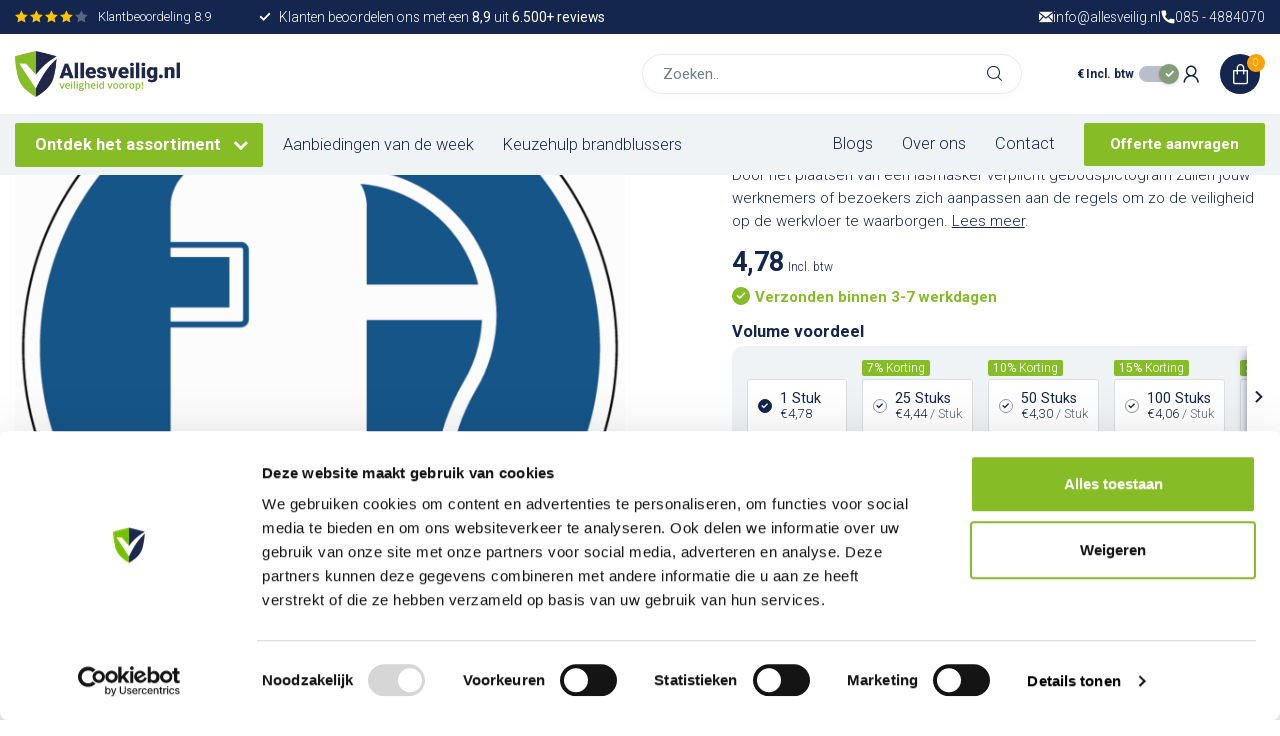

--- FILE ---
content_type: text/html;charset=utf-8
request_url: https://www.allesveilig.nl/lasmasker-verplicht.html
body_size: 41828
content:
<!DOCTYPE html>
<html lang="nl">
  <head>
    
<!-- Google Tag Manager -->
<script>(function(w,d,s,l,i){w[l]=w[l]||[];w[l].push({'gtm.start':
new Date().getTime(),event:'gtm.js'});var f=d.getElementsByTagName(s)[0],
j=d.createElement(s),dl=l!='dataLayer'?'&l='+l:'';j.async=true;j.src=
'https://www.googletagmanager.com/gtm.js?id='+i+dl;f.parentNode.insertBefore(j,f);
})(window,document,'script','dataLayer','GTM-NSSH6BW');</script>
<!-- End Google Tag Manager -->
    
<link rel="preconnect" href="https://cdn.webshopapp.com">
<link rel="preconnect" href="https://fonts.googleapis.com">
<link rel="preconnect" href="https://fonts.gstatic.com" crossorigin>


<meta charset="utf-8"/>
<!-- [START] 'blocks/head.rain' -->
<!--

  (c) 2008-2026 Lightspeed Netherlands B.V.
  http://www.lightspeedhq.com
  Generated: 19-01-2026 @ 09:57:40

-->
<link rel="canonical" href="https://www.allesveilig.nl/lasmasker-verplicht.html"/>
<link rel="alternate" href="https://www.allesveilig.nl/index.rss" type="application/rss+xml" title="Nieuwe producten"/>
<meta name="robots" content="noodp,noydir"/>
<meta name="google-site-verification" content="uIMRNQcodH2tn-QwV6neUYGd46kCt8yqyP1Sy5HNQ7c"/>
<meta property="og:url" content="https://www.allesveilig.nl/lasmasker-verplicht.html?source=facebook"/>
<meta property="og:site_name" content="Allesveilig.nl"/>
<meta property="og:title" content="Lasmasker verplicht gebodspictogram kopen? "/>
<meta property="og:description" content="Bestel het lasmasker verplicht gebodspictogram in verschillende afmetingen online ! �Totaalleverancier �Achteraf betalen �Snelle levering"/>
<meta property="og:image" content="https://cdn.webshopapp.com/shops/348391/files/462860639/lasmasker-verplicht-verplicht-gebodspictogram.jpg"/>
<script>
/* DyApps Theme Addons config */
if( !window.dyapps ){ window.dyapps = {}; }
window.dyapps.addons = {
 "enabled": true,
 "created_at": "05-04-2023 11:59:03",
 "settings": {
    "matrix_separator": ",",
    "filterGroupSwatches": [],
    "swatchesForCustomFields": [],
    "plan": {
     "can_variant_group": true,
     "can_stockify": true,
     "can_vat_switcher": true,
     "can_age_popup": false,
     "can_custom_qty": false,
     "can_data01_colors": false
    },
    "advancedVariants": {
     "enabled": false,
     "price_in_dropdown": true,
     "stockify_in_dropdown": true,
     "disable_out_of_stock": true,
     "grid_swatches_container_selector": ".dy-collection-grid-swatch-holder",
     "grid_swatches_position": "left",
     "grid_swatches_max_colors": 4,
     "grid_swatches_enabled": true,
     "variant_status_icon": false,
     "display_type": "select",
     "product_swatches_size": "default",
     "live_pricing": true
    },
    "age_popup": {
     "enabled": false,
     "logo_url": "",
     "image_footer_url": "",
     "text": {
                 
        "nl": {
         "content": "<h3>Bevestig je leeftijd<\/h3><p>Je moet 18 jaar of ouder zijn om deze website te bezoeken.<\/p>",
         "content_no": "<h3>Sorry!<\/h3><p>Je kunt deze website helaas niet bezoeken.<\/p>",
         "button_yes": "Ik ben 18 jaar of ouder",
         "button_no": "Ik ben jonger dan 18",
        }        }
    },
    "stockify": {
     "enabled": false,
     "stock_trigger_type": "outofstock",
     "optin_policy": false,
     "api": "https://my.dyapps.io/api/public/8fb153c437/stockify/subscribe",
     "text": {
                 
        "nl": {
         "email_placeholder": "Jouw e-mailadres",
         "button_trigger": "Geef me een seintje bij voorraad",
         "button_submit": "Houd me op de hoogte!",
         "title": "Laat je e-mailadres achter",
         "desc": "Helaas is dit product momenteel uitverkocht. Laat je e-mailadres achter en we sturen je een e-mail wanneer het product weer beschikbaar is.",
         "bottom_text": "We gebruiken je gegevens alleen voor deze email. Meer info in onze <a href=\"\/service\/privacy-policy\/\" target=\"_blank\">privacy policy<\/a>."
        }        }
    },
    "categoryBanners": {
     "enabled": true,
     "mobile_breakpoint": "576px",
     "category_banner": [],
     "banners": {
             }
    }
 },
 "swatches": {
 "default": {"is_default": true, "type": "multi", "values": {"background-size": "10px 10px", "background-position": "0 0, 0 5px, 5px -5px, -5px 0px", "background-image": "linear-gradient(45deg, rgba(100,100,100,0.3) 25%, transparent 25%),  linear-gradient(-45deg, rgba(100,100,100,0.3) 25%, transparent 25%),  linear-gradient(45deg, transparent 75%, rgba(100,100,100,0.3) 75%),  linear-gradient(-45deg, transparent 75%, rgba(100,100,100,0.3) 75%)"}} ,   }
};
</script>
<script>
(function(){function t(t,e,r){if("cookie"===t){var n=document.cookie.split(";");for(var o=0;o<n.length;o++){var i=n[o].split("=");if(i[0].trim()===e)return i[1]}}else if("localStorage"===t)return localStorage.getItem(e);else if("jsVariable"===t)return window[e];else console.warn("invalid uid source",t)}function e(e,r,n){var o=document.createElement("script");o.async=!0,o.src=r,e.insertBefore(o,n)}function r(r,n,o,i,a){var c,s=!1;try{var u=navigator.userAgent,f=/Version\/([0-9\._]+)(.*Mobile)?.*Safari.*/.exec(u);f&&parseFloat(f[1])>=16.4&&(c=t(o,i,""),s=!0)}catch(t){console.error(t)}var l=window[a]=window[a]||[];l.push({"gtm.start":(new Date).getTime(),event:"gtm.js"});var g=r+"/script.js?id="+n+(s?"&enableCK=true":"")+(c?"&mcookie="+encodeURIComponent(c):""),d=document.getElementsByTagName("script")[0];e(d.parentNode,g,d)}r('https://tagging.allesveilig.nl',"GTM-NSSH6BW","cookie","_taggingmk","dataLayer")})();
</script>
<!--[if lt IE 9]>
<script src="https://cdn.webshopapp.com/assets/html5shiv.js?2025-02-20"></script>
<![endif]-->
<!-- [END] 'blocks/head.rain' -->

<title>Lasmasker verplicht gebodspictogram kopen?  - Allesveilig.nl</title>

<meta name="dyapps-addons-enabled" content="true">
<meta name="dyapps-addons-version" content="2022081001">
<meta name="dyapps-theme-name" content="Proxima">
<meta name="dyapps-theme-editor" content="true">

<meta name="description" content="Bestel het lasmasker verplicht gebodspictogram in verschillende afmetingen online ! �Totaalleverancier �Achteraf betalen �Snelle levering" />
<meta name="keywords" content="Lasmasker, verplicht, verplicht, gebodspictogram, Veiligheidsartikelen AED EHBO koffers Brandblussers Rookmelders" />

<meta http-equiv="X-UA-Compatible" content="IE=edge">
<meta name="viewport" content="width=device-width, initial-scale=1">

<link rel="shortcut icon" href="https://cdn.webshopapp.com/shops/348391/themes/181755/v/1828735/assets/favicon.ico?20230405160603" type="image/x-icon" />
<link rel="preload" as="image" href="https://cdn.webshopapp.com/shops/348391/themes/181755/v/1828751/assets/logo.png?20230405160603">


	<link rel="preload" as="image" href="https://cdn.webshopapp.com/shops/348391/files/462860639/650x650x2/lasmasker-verplicht-verplicht-gebodspictogram.jpg">

<script src="https://cdn.webshopapp.com/shops/348391/themes/181755/assets/jquery-1-12-4-min.js?20260109153533" defer></script>
<script>if(navigator.userAgent.indexOf("MSIE ") > -1 || navigator.userAgent.indexOf("Trident/") > -1) { document.write('<script src="https://cdn.webshopapp.com/shops/348391/themes/181755/assets/intersection-observer-polyfill.js?20260109153533">\x3C/script>') }</script>

<style>/*!
 * Bootstrap Reboot v4.6.1 (https://getbootstrap.com/)
 * Copyright 2011-2021 The Bootstrap Authors
 * Copyright 2011-2021 Twitter, Inc.
 * Licensed under MIT (https://github.com/twbs/bootstrap/blob/main/LICENSE)
 * Forked from Normalize.css, licensed MIT (https://github.com/necolas/normalize.css/blob/master/LICENSE.md)
 */*,*::before,*::after{box-sizing:border-box}html{font-family:sans-serif;line-height:1.15;-webkit-text-size-adjust:100%;-webkit-tap-highlight-color:rgba(0,0,0,0)}article,aside,figcaption,figure,footer,header,hgroup,main,nav,section{display:block}body{margin:0;font-family:-apple-system,BlinkMacSystemFont,"Segoe UI",Roboto,"Helvetica Neue",Arial,"Noto Sans","Liberation Sans",sans-serif,"Apple Color Emoji","Segoe UI Emoji","Segoe UI Symbol","Noto Color Emoji";font-size:1rem;font-weight:400;line-height:1.42857143;color:#212529;text-align:left;background-color:#fff}[tabindex="-1"]:focus:not(:focus-visible){outline:0 !important}hr{box-sizing:content-box;height:0;overflow:visible}h1,h2,h3,h4,h5,h6{margin-top:0;margin-bottom:.5rem}p{margin-top:0;margin-bottom:1rem}abbr[title],abbr[data-original-title]{text-decoration:underline;text-decoration:underline dotted;cursor:help;border-bottom:0;text-decoration-skip-ink:none}address{margin-bottom:1rem;font-style:normal;line-height:inherit}ol,ul,dl{margin-top:0;margin-bottom:1rem}ol ol,ul ul,ol ul,ul ol{margin-bottom:0}dt{font-weight:700}dd{margin-bottom:.5rem;margin-left:0}blockquote{margin:0 0 1rem}b,strong{font-weight:bolder}small{font-size:80%}sub,sup{position:relative;font-size:75%;line-height:0;vertical-align:baseline}sub{bottom:-0.25em}sup{top:-0.5em}a{color:#007bff;text-decoration:none;background-color:transparent}a:hover{color:#0056b3;text-decoration:underline}a:not([href]):not([class]){color:inherit;text-decoration:none}a:not([href]):not([class]):hover{color:inherit;text-decoration:none}pre,code,kbd,samp{font-family:SFMono-Regular,Menlo,Monaco,Consolas,"Liberation Mono","Courier New",monospace;font-size:1em}pre{margin-top:0;margin-bottom:1rem;overflow:auto;-ms-overflow-style:scrollbar}figure{margin:0 0 1rem}img{vertical-align:middle;border-style:none}svg{overflow:hidden;vertical-align:middle}table{border-collapse:collapse}caption{padding-top:.75rem;padding-bottom:.75rem;color:#6c757d;text-align:left;caption-side:bottom}th{text-align:inherit;text-align:-webkit-match-parent}label{display:inline-block;margin-bottom:.5rem}button{border-radius:0}button:focus:not(:focus-visible){outline:0}input,button,select,optgroup,textarea{margin:0;font-family:inherit;font-size:inherit;line-height:inherit}button,input{overflow:visible}button,select{text-transform:none}[role=button]{cursor:pointer}select{word-wrap:normal}button,[type=button],[type=reset],[type=submit]{-webkit-appearance:button}button:not(:disabled),[type=button]:not(:disabled),[type=reset]:not(:disabled),[type=submit]:not(:disabled){cursor:pointer}button::-moz-focus-inner,[type=button]::-moz-focus-inner,[type=reset]::-moz-focus-inner,[type=submit]::-moz-focus-inner{padding:0;border-style:none}input[type=radio],input[type=checkbox]{box-sizing:border-box;padding:0}textarea{overflow:auto;resize:vertical}fieldset{min-width:0;padding:0;margin:0;border:0}legend{display:block;width:100%;max-width:100%;padding:0;margin-bottom:.5rem;font-size:1.5rem;line-height:inherit;color:inherit;white-space:normal}progress{vertical-align:baseline}[type=number]::-webkit-inner-spin-button,[type=number]::-webkit-outer-spin-button{height:auto}[type=search]{outline-offset:-2px;-webkit-appearance:none}[type=search]::-webkit-search-decoration{-webkit-appearance:none}::-webkit-file-upload-button{font:inherit;-webkit-appearance:button}output{display:inline-block}summary{display:list-item;cursor:pointer}template{display:none}[hidden]{display:none !important}/*!
 * Bootstrap Grid v4.6.1 (https://getbootstrap.com/)
 * Copyright 2011-2021 The Bootstrap Authors
 * Copyright 2011-2021 Twitter, Inc.
 * Licensed under MIT (https://github.com/twbs/bootstrap/blob/main/LICENSE)
 */html{box-sizing:border-box;-ms-overflow-style:scrollbar}*,*::before,*::after{box-sizing:inherit}.container,.container-fluid,.container-xl,.container-lg,.container-md,.container-sm{width:100%;padding-right:15px;padding-left:15px;margin-right:auto;margin-left:auto}@media(min-width: 576px){.container-sm,.container{max-width:540px}}@media(min-width: 768px){.container-md,.container-sm,.container{max-width:720px}}@media(min-width: 992px){.container-lg,.container-md,.container-sm,.container{max-width:960px}}@media(min-width: 1200px){.container-xl,.container-lg,.container-md,.container-sm,.container{max-width:1140px}}.row{display:flex;flex-wrap:wrap;margin-right:-15px;margin-left:-15px}.no-gutters{margin-right:0;margin-left:0}.no-gutters>.col,.no-gutters>[class*=col-]{padding-right:0;padding-left:0}.col-xl,.col-xl-auto,.col-xl-12,.col-xl-11,.col-xl-10,.col-xl-9,.col-xl-8,.col-xl-7,.col-xl-6,.col-xl-5,.col-xl-4,.col-xl-3,.col-xl-2,.col-xl-1,.col-lg,.col-lg-auto,.col-lg-12,.col-lg-11,.col-lg-10,.col-lg-9,.col-lg-8,.col-lg-7,.col-lg-6,.col-lg-5,.col-lg-4,.col-lg-3,.col-lg-2,.col-lg-1,.col-md,.col-md-auto,.col-md-12,.col-md-11,.col-md-10,.col-md-9,.col-md-8,.col-md-7,.col-md-6,.col-md-5,.col-md-4,.col-md-3,.col-md-2,.col-md-1,.col-sm,.col-sm-auto,.col-sm-12,.col-sm-11,.col-sm-10,.col-sm-9,.col-sm-8,.col-sm-7,.col-sm-6,.col-sm-5,.col-sm-4,.col-sm-3,.col-sm-2,.col-sm-1,.col,.col-auto,.col-12,.col-11,.col-10,.col-9,.col-8,.col-7,.col-6,.col-5,.col-4,.col-3,.col-2,.col-1{position:relative;width:100%;padding-right:15px;padding-left:15px}.col{flex-basis:0;flex-grow:1;max-width:100%}.row-cols-1>*{flex:0 0 100%;max-width:100%}.row-cols-2>*{flex:0 0 50%;max-width:50%}.row-cols-3>*{flex:0 0 33.3333333333%;max-width:33.3333333333%}.row-cols-4>*{flex:0 0 25%;max-width:25%}.row-cols-5>*{flex:0 0 20%;max-width:20%}.row-cols-6>*{flex:0 0 16.6666666667%;max-width:16.6666666667%}.col-auto{flex:0 0 auto;width:auto;max-width:100%}.col-1{flex:0 0 8.33333333%;max-width:8.33333333%}.col-2{flex:0 0 16.66666667%;max-width:16.66666667%}.col-3{flex:0 0 25%;max-width:25%}.col-4{flex:0 0 33.33333333%;max-width:33.33333333%}.col-5{flex:0 0 41.66666667%;max-width:41.66666667%}.col-6{flex:0 0 50%;max-width:50%}.col-7{flex:0 0 58.33333333%;max-width:58.33333333%}.col-8{flex:0 0 66.66666667%;max-width:66.66666667%}.col-9{flex:0 0 75%;max-width:75%}.col-10{flex:0 0 83.33333333%;max-width:83.33333333%}.col-11{flex:0 0 91.66666667%;max-width:91.66666667%}.col-12{flex:0 0 100%;max-width:100%}.order-first{order:-1}.order-last{order:13}.order-0{order:0}.order-1{order:1}.order-2{order:2}.order-3{order:3}.order-4{order:4}.order-5{order:5}.order-6{order:6}.order-7{order:7}.order-8{order:8}.order-9{order:9}.order-10{order:10}.order-11{order:11}.order-12{order:12}.offset-1{margin-left:8.33333333%}.offset-2{margin-left:16.66666667%}.offset-3{margin-left:25%}.offset-4{margin-left:33.33333333%}.offset-5{margin-left:41.66666667%}.offset-6{margin-left:50%}.offset-7{margin-left:58.33333333%}.offset-8{margin-left:66.66666667%}.offset-9{margin-left:75%}.offset-10{margin-left:83.33333333%}.offset-11{margin-left:91.66666667%}@media(min-width: 576px){.col-sm{flex-basis:0;flex-grow:1;max-width:100%}.row-cols-sm-1>*{flex:0 0 100%;max-width:100%}.row-cols-sm-2>*{flex:0 0 50%;max-width:50%}.row-cols-sm-3>*{flex:0 0 33.3333333333%;max-width:33.3333333333%}.row-cols-sm-4>*{flex:0 0 25%;max-width:25%}.row-cols-sm-5>*{flex:0 0 20%;max-width:20%}.row-cols-sm-6>*{flex:0 0 16.6666666667%;max-width:16.6666666667%}.col-sm-auto{flex:0 0 auto;width:auto;max-width:100%}.col-sm-1{flex:0 0 8.33333333%;max-width:8.33333333%}.col-sm-2{flex:0 0 16.66666667%;max-width:16.66666667%}.col-sm-3{flex:0 0 25%;max-width:25%}.col-sm-4{flex:0 0 33.33333333%;max-width:33.33333333%}.col-sm-5{flex:0 0 41.66666667%;max-width:41.66666667%}.col-sm-6{flex:0 0 50%;max-width:50%}.col-sm-7{flex:0 0 58.33333333%;max-width:58.33333333%}.col-sm-8{flex:0 0 66.66666667%;max-width:66.66666667%}.col-sm-9{flex:0 0 75%;max-width:75%}.col-sm-10{flex:0 0 83.33333333%;max-width:83.33333333%}.col-sm-11{flex:0 0 91.66666667%;max-width:91.66666667%}.col-sm-12{flex:0 0 100%;max-width:100%}.order-sm-first{order:-1}.order-sm-last{order:13}.order-sm-0{order:0}.order-sm-1{order:1}.order-sm-2{order:2}.order-sm-3{order:3}.order-sm-4{order:4}.order-sm-5{order:5}.order-sm-6{order:6}.order-sm-7{order:7}.order-sm-8{order:8}.order-sm-9{order:9}.order-sm-10{order:10}.order-sm-11{order:11}.order-sm-12{order:12}.offset-sm-0{margin-left:0}.offset-sm-1{margin-left:8.33333333%}.offset-sm-2{margin-left:16.66666667%}.offset-sm-3{margin-left:25%}.offset-sm-4{margin-left:33.33333333%}.offset-sm-5{margin-left:41.66666667%}.offset-sm-6{margin-left:50%}.offset-sm-7{margin-left:58.33333333%}.offset-sm-8{margin-left:66.66666667%}.offset-sm-9{margin-left:75%}.offset-sm-10{margin-left:83.33333333%}.offset-sm-11{margin-left:91.66666667%}}@media(min-width: 768px){.col-md{flex-basis:0;flex-grow:1;max-width:100%}.row-cols-md-1>*{flex:0 0 100%;max-width:100%}.row-cols-md-2>*{flex:0 0 50%;max-width:50%}.row-cols-md-3>*{flex:0 0 33.3333333333%;max-width:33.3333333333%}.row-cols-md-4>*{flex:0 0 25%;max-width:25%}.row-cols-md-5>*{flex:0 0 20%;max-width:20%}.row-cols-md-6>*{flex:0 0 16.6666666667%;max-width:16.6666666667%}.col-md-auto{flex:0 0 auto;width:auto;max-width:100%}.col-md-1{flex:0 0 8.33333333%;max-width:8.33333333%}.col-md-2{flex:0 0 16.66666667%;max-width:16.66666667%}.col-md-3{flex:0 0 25%;max-width:25%}.col-md-4{flex:0 0 33.33333333%;max-width:33.33333333%}.col-md-5{flex:0 0 41.66666667%;max-width:41.66666667%}.col-md-6{flex:0 0 50%;max-width:50%}.col-md-7{flex:0 0 58.33333333%;max-width:58.33333333%}.col-md-8{flex:0 0 66.66666667%;max-width:66.66666667%}.col-md-9{flex:0 0 75%;max-width:75%}.col-md-10{flex:0 0 83.33333333%;max-width:83.33333333%}.col-md-11{flex:0 0 91.66666667%;max-width:91.66666667%}.col-md-12{flex:0 0 100%;max-width:100%}.order-md-first{order:-1}.order-md-last{order:13}.order-md-0{order:0}.order-md-1{order:1}.order-md-2{order:2}.order-md-3{order:3}.order-md-4{order:4}.order-md-5{order:5}.order-md-6{order:6}.order-md-7{order:7}.order-md-8{order:8}.order-md-9{order:9}.order-md-10{order:10}.order-md-11{order:11}.order-md-12{order:12}.offset-md-0{margin-left:0}.offset-md-1{margin-left:8.33333333%}.offset-md-2{margin-left:16.66666667%}.offset-md-3{margin-left:25%}.offset-md-4{margin-left:33.33333333%}.offset-md-5{margin-left:41.66666667%}.offset-md-6{margin-left:50%}.offset-md-7{margin-left:58.33333333%}.offset-md-8{margin-left:66.66666667%}.offset-md-9{margin-left:75%}.offset-md-10{margin-left:83.33333333%}.offset-md-11{margin-left:91.66666667%}}@media(min-width: 992px){.col-lg{flex-basis:0;flex-grow:1;max-width:100%}.row-cols-lg-1>*{flex:0 0 100%;max-width:100%}.row-cols-lg-2>*{flex:0 0 50%;max-width:50%}.row-cols-lg-3>*{flex:0 0 33.3333333333%;max-width:33.3333333333%}.row-cols-lg-4>*{flex:0 0 25%;max-width:25%}.row-cols-lg-5>*{flex:0 0 20%;max-width:20%}.row-cols-lg-6>*{flex:0 0 16.6666666667%;max-width:16.6666666667%}.col-lg-auto{flex:0 0 auto;width:auto;max-width:100%}.col-lg-1{flex:0 0 8.33333333%;max-width:8.33333333%}.col-lg-2{flex:0 0 16.66666667%;max-width:16.66666667%}.col-lg-3{flex:0 0 25%;max-width:25%}.col-lg-4{flex:0 0 33.33333333%;max-width:33.33333333%}.col-lg-5{flex:0 0 41.66666667%;max-width:41.66666667%}.col-lg-6{flex:0 0 50%;max-width:50%}.col-lg-7{flex:0 0 58.33333333%;max-width:58.33333333%}.col-lg-8{flex:0 0 66.66666667%;max-width:66.66666667%}.col-lg-9{flex:0 0 75%;max-width:75%}.col-lg-10{flex:0 0 83.33333333%;max-width:83.33333333%}.col-lg-11{flex:0 0 91.66666667%;max-width:91.66666667%}.col-lg-12{flex:0 0 100%;max-width:100%}.order-lg-first{order:-1}.order-lg-last{order:13}.order-lg-0{order:0}.order-lg-1{order:1}.order-lg-2{order:2}.order-lg-3{order:3}.order-lg-4{order:4}.order-lg-5{order:5}.order-lg-6{order:6}.order-lg-7{order:7}.order-lg-8{order:8}.order-lg-9{order:9}.order-lg-10{order:10}.order-lg-11{order:11}.order-lg-12{order:12}.offset-lg-0{margin-left:0}.offset-lg-1{margin-left:8.33333333%}.offset-lg-2{margin-left:16.66666667%}.offset-lg-3{margin-left:25%}.offset-lg-4{margin-left:33.33333333%}.offset-lg-5{margin-left:41.66666667%}.offset-lg-6{margin-left:50%}.offset-lg-7{margin-left:58.33333333%}.offset-lg-8{margin-left:66.66666667%}.offset-lg-9{margin-left:75%}.offset-lg-10{margin-left:83.33333333%}.offset-lg-11{margin-left:91.66666667%}}@media(min-width: 1200px){.col-xl{flex-basis:0;flex-grow:1;max-width:100%}.row-cols-xl-1>*{flex:0 0 100%;max-width:100%}.row-cols-xl-2>*{flex:0 0 50%;max-width:50%}.row-cols-xl-3>*{flex:0 0 33.3333333333%;max-width:33.3333333333%}.row-cols-xl-4>*{flex:0 0 25%;max-width:25%}.row-cols-xl-5>*{flex:0 0 20%;max-width:20%}.row-cols-xl-6>*{flex:0 0 16.6666666667%;max-width:16.6666666667%}.col-xl-auto{flex:0 0 auto;width:auto;max-width:100%}.col-xl-1{flex:0 0 8.33333333%;max-width:8.33333333%}.col-xl-2{flex:0 0 16.66666667%;max-width:16.66666667%}.col-xl-3{flex:0 0 25%;max-width:25%}.col-xl-4{flex:0 0 33.33333333%;max-width:33.33333333%}.col-xl-5{flex:0 0 41.66666667%;max-width:41.66666667%}.col-xl-6{flex:0 0 50%;max-width:50%}.col-xl-7{flex:0 0 58.33333333%;max-width:58.33333333%}.col-xl-8{flex:0 0 66.66666667%;max-width:66.66666667%}.col-xl-9{flex:0 0 75%;max-width:75%}.col-xl-10{flex:0 0 83.33333333%;max-width:83.33333333%}.col-xl-11{flex:0 0 91.66666667%;max-width:91.66666667%}.col-xl-12{flex:0 0 100%;max-width:100%}.order-xl-first{order:-1}.order-xl-last{order:13}.order-xl-0{order:0}.order-xl-1{order:1}.order-xl-2{order:2}.order-xl-3{order:3}.order-xl-4{order:4}.order-xl-5{order:5}.order-xl-6{order:6}.order-xl-7{order:7}.order-xl-8{order:8}.order-xl-9{order:9}.order-xl-10{order:10}.order-xl-11{order:11}.order-xl-12{order:12}.offset-xl-0{margin-left:0}.offset-xl-1{margin-left:8.33333333%}.offset-xl-2{margin-left:16.66666667%}.offset-xl-3{margin-left:25%}.offset-xl-4{margin-left:33.33333333%}.offset-xl-5{margin-left:41.66666667%}.offset-xl-6{margin-left:50%}.offset-xl-7{margin-left:58.33333333%}.offset-xl-8{margin-left:66.66666667%}.offset-xl-9{margin-left:75%}.offset-xl-10{margin-left:83.33333333%}.offset-xl-11{margin-left:91.66666667%}}.d-none{display:none !important}.d-inline{display:inline !important}.d-inline-block{display:inline-block !important}.d-block{display:block !important}.d-table{display:table !important}.d-table-row{display:table-row !important}.d-table-cell{display:table-cell !important}.d-flex{display:flex !important}.d-inline-flex{display:inline-flex !important}@media(min-width: 576px){.d-sm-none{display:none !important}.d-sm-inline{display:inline !important}.d-sm-inline-block{display:inline-block !important}.d-sm-block{display:block !important}.d-sm-table{display:table !important}.d-sm-table-row{display:table-row !important}.d-sm-table-cell{display:table-cell !important}.d-sm-flex{display:flex !important}.d-sm-inline-flex{display:inline-flex !important}}@media(min-width: 768px){.d-md-none{display:none !important}.d-md-inline{display:inline !important}.d-md-inline-block{display:inline-block !important}.d-md-block{display:block !important}.d-md-table{display:table !important}.d-md-table-row{display:table-row !important}.d-md-table-cell{display:table-cell !important}.d-md-flex{display:flex !important}.d-md-inline-flex{display:inline-flex !important}}@media(min-width: 992px){.d-lg-none{display:none !important}.d-lg-inline{display:inline !important}.d-lg-inline-block{display:inline-block !important}.d-lg-block{display:block !important}.d-lg-table{display:table !important}.d-lg-table-row{display:table-row !important}.d-lg-table-cell{display:table-cell !important}.d-lg-flex{display:flex !important}.d-lg-inline-flex{display:inline-flex !important}}@media(min-width: 1200px){.d-xl-none{display:none !important}.d-xl-inline{display:inline !important}.d-xl-inline-block{display:inline-block !important}.d-xl-block{display:block !important}.d-xl-table{display:table !important}.d-xl-table-row{display:table-row !important}.d-xl-table-cell{display:table-cell !important}.d-xl-flex{display:flex !important}.d-xl-inline-flex{display:inline-flex !important}}@media print{.d-print-none{display:none !important}.d-print-inline{display:inline !important}.d-print-inline-block{display:inline-block !important}.d-print-block{display:block !important}.d-print-table{display:table !important}.d-print-table-row{display:table-row !important}.d-print-table-cell{display:table-cell !important}.d-print-flex{display:flex !important}.d-print-inline-flex{display:inline-flex !important}}.flex-row{flex-direction:row !important}.flex-column{flex-direction:column !important}.flex-row-reverse{flex-direction:row-reverse !important}.flex-column-reverse{flex-direction:column-reverse !important}.flex-wrap{flex-wrap:wrap !important}.flex-nowrap{flex-wrap:nowrap !important}.flex-wrap-reverse{flex-wrap:wrap-reverse !important}.flex-fill{flex:1 1 auto !important}.flex-grow-0{flex-grow:0 !important}.flex-grow-1{flex-grow:1 !important}.flex-shrink-0{flex-shrink:0 !important}.flex-shrink-1{flex-shrink:1 !important}.justify-content-start{justify-content:flex-start !important}.justify-content-end{justify-content:flex-end !important}.justify-content-center{justify-content:center !important}.justify-content-between{justify-content:space-between !important}.justify-content-around{justify-content:space-around !important}.align-items-start{align-items:flex-start !important}.align-items-end{align-items:flex-end !important}.align-items-center{align-items:center !important}.align-items-baseline{align-items:baseline !important}.align-items-stretch{align-items:stretch !important}.align-content-start{align-content:flex-start !important}.align-content-end{align-content:flex-end !important}.align-content-center{align-content:center !important}.align-content-between{align-content:space-between !important}.align-content-around{align-content:space-around !important}.align-content-stretch{align-content:stretch !important}.align-self-auto{align-self:auto !important}.align-self-start{align-self:flex-start !important}.align-self-end{align-self:flex-end !important}.align-self-center{align-self:center !important}.align-self-baseline{align-self:baseline !important}.align-self-stretch{align-self:stretch !important}@media(min-width: 576px){.flex-sm-row{flex-direction:row !important}.flex-sm-column{flex-direction:column !important}.flex-sm-row-reverse{flex-direction:row-reverse !important}.flex-sm-column-reverse{flex-direction:column-reverse !important}.flex-sm-wrap{flex-wrap:wrap !important}.flex-sm-nowrap{flex-wrap:nowrap !important}.flex-sm-wrap-reverse{flex-wrap:wrap-reverse !important}.flex-sm-fill{flex:1 1 auto !important}.flex-sm-grow-0{flex-grow:0 !important}.flex-sm-grow-1{flex-grow:1 !important}.flex-sm-shrink-0{flex-shrink:0 !important}.flex-sm-shrink-1{flex-shrink:1 !important}.justify-content-sm-start{justify-content:flex-start !important}.justify-content-sm-end{justify-content:flex-end !important}.justify-content-sm-center{justify-content:center !important}.justify-content-sm-between{justify-content:space-between !important}.justify-content-sm-around{justify-content:space-around !important}.align-items-sm-start{align-items:flex-start !important}.align-items-sm-end{align-items:flex-end !important}.align-items-sm-center{align-items:center !important}.align-items-sm-baseline{align-items:baseline !important}.align-items-sm-stretch{align-items:stretch !important}.align-content-sm-start{align-content:flex-start !important}.align-content-sm-end{align-content:flex-end !important}.align-content-sm-center{align-content:center !important}.align-content-sm-between{align-content:space-between !important}.align-content-sm-around{align-content:space-around !important}.align-content-sm-stretch{align-content:stretch !important}.align-self-sm-auto{align-self:auto !important}.align-self-sm-start{align-self:flex-start !important}.align-self-sm-end{align-self:flex-end !important}.align-self-sm-center{align-self:center !important}.align-self-sm-baseline{align-self:baseline !important}.align-self-sm-stretch{align-self:stretch !important}}@media(min-width: 768px){.flex-md-row{flex-direction:row !important}.flex-md-column{flex-direction:column !important}.flex-md-row-reverse{flex-direction:row-reverse !important}.flex-md-column-reverse{flex-direction:column-reverse !important}.flex-md-wrap{flex-wrap:wrap !important}.flex-md-nowrap{flex-wrap:nowrap !important}.flex-md-wrap-reverse{flex-wrap:wrap-reverse !important}.flex-md-fill{flex:1 1 auto !important}.flex-md-grow-0{flex-grow:0 !important}.flex-md-grow-1{flex-grow:1 !important}.flex-md-shrink-0{flex-shrink:0 !important}.flex-md-shrink-1{flex-shrink:1 !important}.justify-content-md-start{justify-content:flex-start !important}.justify-content-md-end{justify-content:flex-end !important}.justify-content-md-center{justify-content:center !important}.justify-content-md-between{justify-content:space-between !important}.justify-content-md-around{justify-content:space-around !important}.align-items-md-start{align-items:flex-start !important}.align-items-md-end{align-items:flex-end !important}.align-items-md-center{align-items:center !important}.align-items-md-baseline{align-items:baseline !important}.align-items-md-stretch{align-items:stretch !important}.align-content-md-start{align-content:flex-start !important}.align-content-md-end{align-content:flex-end !important}.align-content-md-center{align-content:center !important}.align-content-md-between{align-content:space-between !important}.align-content-md-around{align-content:space-around !important}.align-content-md-stretch{align-content:stretch !important}.align-self-md-auto{align-self:auto !important}.align-self-md-start{align-self:flex-start !important}.align-self-md-end{align-self:flex-end !important}.align-self-md-center{align-self:center !important}.align-self-md-baseline{align-self:baseline !important}.align-self-md-stretch{align-self:stretch !important}}@media(min-width: 992px){.flex-lg-row{flex-direction:row !important}.flex-lg-column{flex-direction:column !important}.flex-lg-row-reverse{flex-direction:row-reverse !important}.flex-lg-column-reverse{flex-direction:column-reverse !important}.flex-lg-wrap{flex-wrap:wrap !important}.flex-lg-nowrap{flex-wrap:nowrap !important}.flex-lg-wrap-reverse{flex-wrap:wrap-reverse !important}.flex-lg-fill{flex:1 1 auto !important}.flex-lg-grow-0{flex-grow:0 !important}.flex-lg-grow-1{flex-grow:1 !important}.flex-lg-shrink-0{flex-shrink:0 !important}.flex-lg-shrink-1{flex-shrink:1 !important}.justify-content-lg-start{justify-content:flex-start !important}.justify-content-lg-end{justify-content:flex-end !important}.justify-content-lg-center{justify-content:center !important}.justify-content-lg-between{justify-content:space-between !important}.justify-content-lg-around{justify-content:space-around !important}.align-items-lg-start{align-items:flex-start !important}.align-items-lg-end{align-items:flex-end !important}.align-items-lg-center{align-items:center !important}.align-items-lg-baseline{align-items:baseline !important}.align-items-lg-stretch{align-items:stretch !important}.align-content-lg-start{align-content:flex-start !important}.align-content-lg-end{align-content:flex-end !important}.align-content-lg-center{align-content:center !important}.align-content-lg-between{align-content:space-between !important}.align-content-lg-around{align-content:space-around !important}.align-content-lg-stretch{align-content:stretch !important}.align-self-lg-auto{align-self:auto !important}.align-self-lg-start{align-self:flex-start !important}.align-self-lg-end{align-self:flex-end !important}.align-self-lg-center{align-self:center !important}.align-self-lg-baseline{align-self:baseline !important}.align-self-lg-stretch{align-self:stretch !important}}@media(min-width: 1200px){.flex-xl-row{flex-direction:row !important}.flex-xl-column{flex-direction:column !important}.flex-xl-row-reverse{flex-direction:row-reverse !important}.flex-xl-column-reverse{flex-direction:column-reverse !important}.flex-xl-wrap{flex-wrap:wrap !important}.flex-xl-nowrap{flex-wrap:nowrap !important}.flex-xl-wrap-reverse{flex-wrap:wrap-reverse !important}.flex-xl-fill{flex:1 1 auto !important}.flex-xl-grow-0{flex-grow:0 !important}.flex-xl-grow-1{flex-grow:1 !important}.flex-xl-shrink-0{flex-shrink:0 !important}.flex-xl-shrink-1{flex-shrink:1 !important}.justify-content-xl-start{justify-content:flex-start !important}.justify-content-xl-end{justify-content:flex-end !important}.justify-content-xl-center{justify-content:center !important}.justify-content-xl-between{justify-content:space-between !important}.justify-content-xl-around{justify-content:space-around !important}.align-items-xl-start{align-items:flex-start !important}.align-items-xl-end{align-items:flex-end !important}.align-items-xl-center{align-items:center !important}.align-items-xl-baseline{align-items:baseline !important}.align-items-xl-stretch{align-items:stretch !important}.align-content-xl-start{align-content:flex-start !important}.align-content-xl-end{align-content:flex-end !important}.align-content-xl-center{align-content:center !important}.align-content-xl-between{align-content:space-between !important}.align-content-xl-around{align-content:space-around !important}.align-content-xl-stretch{align-content:stretch !important}.align-self-xl-auto{align-self:auto !important}.align-self-xl-start{align-self:flex-start !important}.align-self-xl-end{align-self:flex-end !important}.align-self-xl-center{align-self:center !important}.align-self-xl-baseline{align-self:baseline !important}.align-self-xl-stretch{align-self:stretch !important}}.m-0{margin:0 !important}.mt-0,.my-0{margin-top:0 !important}.mr-0,.mx-0{margin-right:0 !important}.mb-0,.my-0{margin-bottom:0 !important}.ml-0,.mx-0{margin-left:0 !important}.m-1{margin:5px !important}.mt-1,.my-1{margin-top:5px !important}.mr-1,.mx-1{margin-right:5px !important}.mb-1,.my-1{margin-bottom:5px !important}.ml-1,.mx-1{margin-left:5px !important}.m-2{margin:10px !important}.mt-2,.my-2{margin-top:10px !important}.mr-2,.mx-2{margin-right:10px !important}.mb-2,.my-2{margin-bottom:10px !important}.ml-2,.mx-2{margin-left:10px !important}.m-3{margin:15px !important}.mt-3,.my-3{margin-top:15px !important}.mr-3,.mx-3{margin-right:15px !important}.mb-3,.my-3{margin-bottom:15px !important}.ml-3,.mx-3{margin-left:15px !important}.m-4{margin:30px !important}.mt-4,.my-4{margin-top:30px !important}.mr-4,.mx-4{margin-right:30px !important}.mb-4,.my-4{margin-bottom:30px !important}.ml-4,.mx-4{margin-left:30px !important}.m-5{margin:50px !important}.mt-5,.my-5{margin-top:50px !important}.mr-5,.mx-5{margin-right:50px !important}.mb-5,.my-5{margin-bottom:50px !important}.ml-5,.mx-5{margin-left:50px !important}.m-6{margin:80px !important}.mt-6,.my-6{margin-top:80px !important}.mr-6,.mx-6{margin-right:80px !important}.mb-6,.my-6{margin-bottom:80px !important}.ml-6,.mx-6{margin-left:80px !important}.p-0{padding:0 !important}.pt-0,.py-0{padding-top:0 !important}.pr-0,.px-0{padding-right:0 !important}.pb-0,.py-0{padding-bottom:0 !important}.pl-0,.px-0{padding-left:0 !important}.p-1{padding:5px !important}.pt-1,.py-1{padding-top:5px !important}.pr-1,.px-1{padding-right:5px !important}.pb-1,.py-1{padding-bottom:5px !important}.pl-1,.px-1{padding-left:5px !important}.p-2{padding:10px !important}.pt-2,.py-2{padding-top:10px !important}.pr-2,.px-2{padding-right:10px !important}.pb-2,.py-2{padding-bottom:10px !important}.pl-2,.px-2{padding-left:10px !important}.p-3{padding:15px !important}.pt-3,.py-3{padding-top:15px !important}.pr-3,.px-3{padding-right:15px !important}.pb-3,.py-3{padding-bottom:15px !important}.pl-3,.px-3{padding-left:15px !important}.p-4{padding:30px !important}.pt-4,.py-4{padding-top:30px !important}.pr-4,.px-4{padding-right:30px !important}.pb-4,.py-4{padding-bottom:30px !important}.pl-4,.px-4{padding-left:30px !important}.p-5{padding:50px !important}.pt-5,.py-5{padding-top:50px !important}.pr-5,.px-5{padding-right:50px !important}.pb-5,.py-5{padding-bottom:50px !important}.pl-5,.px-5{padding-left:50px !important}.p-6{padding:80px !important}.pt-6,.py-6{padding-top:80px !important}.pr-6,.px-6{padding-right:80px !important}.pb-6,.py-6{padding-bottom:80px !important}.pl-6,.px-6{padding-left:80px !important}.m-n1{margin:-5px !important}.mt-n1,.my-n1{margin-top:-5px !important}.mr-n1,.mx-n1{margin-right:-5px !important}.mb-n1,.my-n1{margin-bottom:-5px !important}.ml-n1,.mx-n1{margin-left:-5px !important}.m-n2{margin:-10px !important}.mt-n2,.my-n2{margin-top:-10px !important}.mr-n2,.mx-n2{margin-right:-10px !important}.mb-n2,.my-n2{margin-bottom:-10px !important}.ml-n2,.mx-n2{margin-left:-10px !important}.m-n3{margin:-15px !important}.mt-n3,.my-n3{margin-top:-15px !important}.mr-n3,.mx-n3{margin-right:-15px !important}.mb-n3,.my-n3{margin-bottom:-15px !important}.ml-n3,.mx-n3{margin-left:-15px !important}.m-n4{margin:-30px !important}.mt-n4,.my-n4{margin-top:-30px !important}.mr-n4,.mx-n4{margin-right:-30px !important}.mb-n4,.my-n4{margin-bottom:-30px !important}.ml-n4,.mx-n4{margin-left:-30px !important}.m-n5{margin:-50px !important}.mt-n5,.my-n5{margin-top:-50px !important}.mr-n5,.mx-n5{margin-right:-50px !important}.mb-n5,.my-n5{margin-bottom:-50px !important}.ml-n5,.mx-n5{margin-left:-50px !important}.m-n6{margin:-80px !important}.mt-n6,.my-n6{margin-top:-80px !important}.mr-n6,.mx-n6{margin-right:-80px !important}.mb-n6,.my-n6{margin-bottom:-80px !important}.ml-n6,.mx-n6{margin-left:-80px !important}.m-auto{margin:auto !important}.mt-auto,.my-auto{margin-top:auto !important}.mr-auto,.mx-auto{margin-right:auto !important}.mb-auto,.my-auto{margin-bottom:auto !important}.ml-auto,.mx-auto{margin-left:auto !important}@media(min-width: 576px){.m-sm-0{margin:0 !important}.mt-sm-0,.my-sm-0{margin-top:0 !important}.mr-sm-0,.mx-sm-0{margin-right:0 !important}.mb-sm-0,.my-sm-0{margin-bottom:0 !important}.ml-sm-0,.mx-sm-0{margin-left:0 !important}.m-sm-1{margin:5px !important}.mt-sm-1,.my-sm-1{margin-top:5px !important}.mr-sm-1,.mx-sm-1{margin-right:5px !important}.mb-sm-1,.my-sm-1{margin-bottom:5px !important}.ml-sm-1,.mx-sm-1{margin-left:5px !important}.m-sm-2{margin:10px !important}.mt-sm-2,.my-sm-2{margin-top:10px !important}.mr-sm-2,.mx-sm-2{margin-right:10px !important}.mb-sm-2,.my-sm-2{margin-bottom:10px !important}.ml-sm-2,.mx-sm-2{margin-left:10px !important}.m-sm-3{margin:15px !important}.mt-sm-3,.my-sm-3{margin-top:15px !important}.mr-sm-3,.mx-sm-3{margin-right:15px !important}.mb-sm-3,.my-sm-3{margin-bottom:15px !important}.ml-sm-3,.mx-sm-3{margin-left:15px !important}.m-sm-4{margin:30px !important}.mt-sm-4,.my-sm-4{margin-top:30px !important}.mr-sm-4,.mx-sm-4{margin-right:30px !important}.mb-sm-4,.my-sm-4{margin-bottom:30px !important}.ml-sm-4,.mx-sm-4{margin-left:30px !important}.m-sm-5{margin:50px !important}.mt-sm-5,.my-sm-5{margin-top:50px !important}.mr-sm-5,.mx-sm-5{margin-right:50px !important}.mb-sm-5,.my-sm-5{margin-bottom:50px !important}.ml-sm-5,.mx-sm-5{margin-left:50px !important}.m-sm-6{margin:80px !important}.mt-sm-6,.my-sm-6{margin-top:80px !important}.mr-sm-6,.mx-sm-6{margin-right:80px !important}.mb-sm-6,.my-sm-6{margin-bottom:80px !important}.ml-sm-6,.mx-sm-6{margin-left:80px !important}.p-sm-0{padding:0 !important}.pt-sm-0,.py-sm-0{padding-top:0 !important}.pr-sm-0,.px-sm-0{padding-right:0 !important}.pb-sm-0,.py-sm-0{padding-bottom:0 !important}.pl-sm-0,.px-sm-0{padding-left:0 !important}.p-sm-1{padding:5px !important}.pt-sm-1,.py-sm-1{padding-top:5px !important}.pr-sm-1,.px-sm-1{padding-right:5px !important}.pb-sm-1,.py-sm-1{padding-bottom:5px !important}.pl-sm-1,.px-sm-1{padding-left:5px !important}.p-sm-2{padding:10px !important}.pt-sm-2,.py-sm-2{padding-top:10px !important}.pr-sm-2,.px-sm-2{padding-right:10px !important}.pb-sm-2,.py-sm-2{padding-bottom:10px !important}.pl-sm-2,.px-sm-2{padding-left:10px !important}.p-sm-3{padding:15px !important}.pt-sm-3,.py-sm-3{padding-top:15px !important}.pr-sm-3,.px-sm-3{padding-right:15px !important}.pb-sm-3,.py-sm-3{padding-bottom:15px !important}.pl-sm-3,.px-sm-3{padding-left:15px !important}.p-sm-4{padding:30px !important}.pt-sm-4,.py-sm-4{padding-top:30px !important}.pr-sm-4,.px-sm-4{padding-right:30px !important}.pb-sm-4,.py-sm-4{padding-bottom:30px !important}.pl-sm-4,.px-sm-4{padding-left:30px !important}.p-sm-5{padding:50px !important}.pt-sm-5,.py-sm-5{padding-top:50px !important}.pr-sm-5,.px-sm-5{padding-right:50px !important}.pb-sm-5,.py-sm-5{padding-bottom:50px !important}.pl-sm-5,.px-sm-5{padding-left:50px !important}.p-sm-6{padding:80px !important}.pt-sm-6,.py-sm-6{padding-top:80px !important}.pr-sm-6,.px-sm-6{padding-right:80px !important}.pb-sm-6,.py-sm-6{padding-bottom:80px !important}.pl-sm-6,.px-sm-6{padding-left:80px !important}.m-sm-n1{margin:-5px !important}.mt-sm-n1,.my-sm-n1{margin-top:-5px !important}.mr-sm-n1,.mx-sm-n1{margin-right:-5px !important}.mb-sm-n1,.my-sm-n1{margin-bottom:-5px !important}.ml-sm-n1,.mx-sm-n1{margin-left:-5px !important}.m-sm-n2{margin:-10px !important}.mt-sm-n2,.my-sm-n2{margin-top:-10px !important}.mr-sm-n2,.mx-sm-n2{margin-right:-10px !important}.mb-sm-n2,.my-sm-n2{margin-bottom:-10px !important}.ml-sm-n2,.mx-sm-n2{margin-left:-10px !important}.m-sm-n3{margin:-15px !important}.mt-sm-n3,.my-sm-n3{margin-top:-15px !important}.mr-sm-n3,.mx-sm-n3{margin-right:-15px !important}.mb-sm-n3,.my-sm-n3{margin-bottom:-15px !important}.ml-sm-n3,.mx-sm-n3{margin-left:-15px !important}.m-sm-n4{margin:-30px !important}.mt-sm-n4,.my-sm-n4{margin-top:-30px !important}.mr-sm-n4,.mx-sm-n4{margin-right:-30px !important}.mb-sm-n4,.my-sm-n4{margin-bottom:-30px !important}.ml-sm-n4,.mx-sm-n4{margin-left:-30px !important}.m-sm-n5{margin:-50px !important}.mt-sm-n5,.my-sm-n5{margin-top:-50px !important}.mr-sm-n5,.mx-sm-n5{margin-right:-50px !important}.mb-sm-n5,.my-sm-n5{margin-bottom:-50px !important}.ml-sm-n5,.mx-sm-n5{margin-left:-50px !important}.m-sm-n6{margin:-80px !important}.mt-sm-n6,.my-sm-n6{margin-top:-80px !important}.mr-sm-n6,.mx-sm-n6{margin-right:-80px !important}.mb-sm-n6,.my-sm-n6{margin-bottom:-80px !important}.ml-sm-n6,.mx-sm-n6{margin-left:-80px !important}.m-sm-auto{margin:auto !important}.mt-sm-auto,.my-sm-auto{margin-top:auto !important}.mr-sm-auto,.mx-sm-auto{margin-right:auto !important}.mb-sm-auto,.my-sm-auto{margin-bottom:auto !important}.ml-sm-auto,.mx-sm-auto{margin-left:auto !important}}@media(min-width: 768px){.m-md-0{margin:0 !important}.mt-md-0,.my-md-0{margin-top:0 !important}.mr-md-0,.mx-md-0{margin-right:0 !important}.mb-md-0,.my-md-0{margin-bottom:0 !important}.ml-md-0,.mx-md-0{margin-left:0 !important}.m-md-1{margin:5px !important}.mt-md-1,.my-md-1{margin-top:5px !important}.mr-md-1,.mx-md-1{margin-right:5px !important}.mb-md-1,.my-md-1{margin-bottom:5px !important}.ml-md-1,.mx-md-1{margin-left:5px !important}.m-md-2{margin:10px !important}.mt-md-2,.my-md-2{margin-top:10px !important}.mr-md-2,.mx-md-2{margin-right:10px !important}.mb-md-2,.my-md-2{margin-bottom:10px !important}.ml-md-2,.mx-md-2{margin-left:10px !important}.m-md-3{margin:15px !important}.mt-md-3,.my-md-3{margin-top:15px !important}.mr-md-3,.mx-md-3{margin-right:15px !important}.mb-md-3,.my-md-3{margin-bottom:15px !important}.ml-md-3,.mx-md-3{margin-left:15px !important}.m-md-4{margin:30px !important}.mt-md-4,.my-md-4{margin-top:30px !important}.mr-md-4,.mx-md-4{margin-right:30px !important}.mb-md-4,.my-md-4{margin-bottom:30px !important}.ml-md-4,.mx-md-4{margin-left:30px !important}.m-md-5{margin:50px !important}.mt-md-5,.my-md-5{margin-top:50px !important}.mr-md-5,.mx-md-5{margin-right:50px !important}.mb-md-5,.my-md-5{margin-bottom:50px !important}.ml-md-5,.mx-md-5{margin-left:50px !important}.m-md-6{margin:80px !important}.mt-md-6,.my-md-6{margin-top:80px !important}.mr-md-6,.mx-md-6{margin-right:80px !important}.mb-md-6,.my-md-6{margin-bottom:80px !important}.ml-md-6,.mx-md-6{margin-left:80px !important}.p-md-0{padding:0 !important}.pt-md-0,.py-md-0{padding-top:0 !important}.pr-md-0,.px-md-0{padding-right:0 !important}.pb-md-0,.py-md-0{padding-bottom:0 !important}.pl-md-0,.px-md-0{padding-left:0 !important}.p-md-1{padding:5px !important}.pt-md-1,.py-md-1{padding-top:5px !important}.pr-md-1,.px-md-1{padding-right:5px !important}.pb-md-1,.py-md-1{padding-bottom:5px !important}.pl-md-1,.px-md-1{padding-left:5px !important}.p-md-2{padding:10px !important}.pt-md-2,.py-md-2{padding-top:10px !important}.pr-md-2,.px-md-2{padding-right:10px !important}.pb-md-2,.py-md-2{padding-bottom:10px !important}.pl-md-2,.px-md-2{padding-left:10px !important}.p-md-3{padding:15px !important}.pt-md-3,.py-md-3{padding-top:15px !important}.pr-md-3,.px-md-3{padding-right:15px !important}.pb-md-3,.py-md-3{padding-bottom:15px !important}.pl-md-3,.px-md-3{padding-left:15px !important}.p-md-4{padding:30px !important}.pt-md-4,.py-md-4{padding-top:30px !important}.pr-md-4,.px-md-4{padding-right:30px !important}.pb-md-4,.py-md-4{padding-bottom:30px !important}.pl-md-4,.px-md-4{padding-left:30px !important}.p-md-5{padding:50px !important}.pt-md-5,.py-md-5{padding-top:50px !important}.pr-md-5,.px-md-5{padding-right:50px !important}.pb-md-5,.py-md-5{padding-bottom:50px !important}.pl-md-5,.px-md-5{padding-left:50px !important}.p-md-6{padding:80px !important}.pt-md-6,.py-md-6{padding-top:80px !important}.pr-md-6,.px-md-6{padding-right:80px !important}.pb-md-6,.py-md-6{padding-bottom:80px !important}.pl-md-6,.px-md-6{padding-left:80px !important}.m-md-n1{margin:-5px !important}.mt-md-n1,.my-md-n1{margin-top:-5px !important}.mr-md-n1,.mx-md-n1{margin-right:-5px !important}.mb-md-n1,.my-md-n1{margin-bottom:-5px !important}.ml-md-n1,.mx-md-n1{margin-left:-5px !important}.m-md-n2{margin:-10px !important}.mt-md-n2,.my-md-n2{margin-top:-10px !important}.mr-md-n2,.mx-md-n2{margin-right:-10px !important}.mb-md-n2,.my-md-n2{margin-bottom:-10px !important}.ml-md-n2,.mx-md-n2{margin-left:-10px !important}.m-md-n3{margin:-15px !important}.mt-md-n3,.my-md-n3{margin-top:-15px !important}.mr-md-n3,.mx-md-n3{margin-right:-15px !important}.mb-md-n3,.my-md-n3{margin-bottom:-15px !important}.ml-md-n3,.mx-md-n3{margin-left:-15px !important}.m-md-n4{margin:-30px !important}.mt-md-n4,.my-md-n4{margin-top:-30px !important}.mr-md-n4,.mx-md-n4{margin-right:-30px !important}.mb-md-n4,.my-md-n4{margin-bottom:-30px !important}.ml-md-n4,.mx-md-n4{margin-left:-30px !important}.m-md-n5{margin:-50px !important}.mt-md-n5,.my-md-n5{margin-top:-50px !important}.mr-md-n5,.mx-md-n5{margin-right:-50px !important}.mb-md-n5,.my-md-n5{margin-bottom:-50px !important}.ml-md-n5,.mx-md-n5{margin-left:-50px !important}.m-md-n6{margin:-80px !important}.mt-md-n6,.my-md-n6{margin-top:-80px !important}.mr-md-n6,.mx-md-n6{margin-right:-80px !important}.mb-md-n6,.my-md-n6{margin-bottom:-80px !important}.ml-md-n6,.mx-md-n6{margin-left:-80px !important}.m-md-auto{margin:auto !important}.mt-md-auto,.my-md-auto{margin-top:auto !important}.mr-md-auto,.mx-md-auto{margin-right:auto !important}.mb-md-auto,.my-md-auto{margin-bottom:auto !important}.ml-md-auto,.mx-md-auto{margin-left:auto !important}}@media(min-width: 992px){.m-lg-0{margin:0 !important}.mt-lg-0,.my-lg-0{margin-top:0 !important}.mr-lg-0,.mx-lg-0{margin-right:0 !important}.mb-lg-0,.my-lg-0{margin-bottom:0 !important}.ml-lg-0,.mx-lg-0{margin-left:0 !important}.m-lg-1{margin:5px !important}.mt-lg-1,.my-lg-1{margin-top:5px !important}.mr-lg-1,.mx-lg-1{margin-right:5px !important}.mb-lg-1,.my-lg-1{margin-bottom:5px !important}.ml-lg-1,.mx-lg-1{margin-left:5px !important}.m-lg-2{margin:10px !important}.mt-lg-2,.my-lg-2{margin-top:10px !important}.mr-lg-2,.mx-lg-2{margin-right:10px !important}.mb-lg-2,.my-lg-2{margin-bottom:10px !important}.ml-lg-2,.mx-lg-2{margin-left:10px !important}.m-lg-3{margin:15px !important}.mt-lg-3,.my-lg-3{margin-top:15px !important}.mr-lg-3,.mx-lg-3{margin-right:15px !important}.mb-lg-3,.my-lg-3{margin-bottom:15px !important}.ml-lg-3,.mx-lg-3{margin-left:15px !important}.m-lg-4{margin:30px !important}.mt-lg-4,.my-lg-4{margin-top:30px !important}.mr-lg-4,.mx-lg-4{margin-right:30px !important}.mb-lg-4,.my-lg-4{margin-bottom:30px !important}.ml-lg-4,.mx-lg-4{margin-left:30px !important}.m-lg-5{margin:50px !important}.mt-lg-5,.my-lg-5{margin-top:50px !important}.mr-lg-5,.mx-lg-5{margin-right:50px !important}.mb-lg-5,.my-lg-5{margin-bottom:50px !important}.ml-lg-5,.mx-lg-5{margin-left:50px !important}.m-lg-6{margin:80px !important}.mt-lg-6,.my-lg-6{margin-top:80px !important}.mr-lg-6,.mx-lg-6{margin-right:80px !important}.mb-lg-6,.my-lg-6{margin-bottom:80px !important}.ml-lg-6,.mx-lg-6{margin-left:80px !important}.p-lg-0{padding:0 !important}.pt-lg-0,.py-lg-0{padding-top:0 !important}.pr-lg-0,.px-lg-0{padding-right:0 !important}.pb-lg-0,.py-lg-0{padding-bottom:0 !important}.pl-lg-0,.px-lg-0{padding-left:0 !important}.p-lg-1{padding:5px !important}.pt-lg-1,.py-lg-1{padding-top:5px !important}.pr-lg-1,.px-lg-1{padding-right:5px !important}.pb-lg-1,.py-lg-1{padding-bottom:5px !important}.pl-lg-1,.px-lg-1{padding-left:5px !important}.p-lg-2{padding:10px !important}.pt-lg-2,.py-lg-2{padding-top:10px !important}.pr-lg-2,.px-lg-2{padding-right:10px !important}.pb-lg-2,.py-lg-2{padding-bottom:10px !important}.pl-lg-2,.px-lg-2{padding-left:10px !important}.p-lg-3{padding:15px !important}.pt-lg-3,.py-lg-3{padding-top:15px !important}.pr-lg-3,.px-lg-3{padding-right:15px !important}.pb-lg-3,.py-lg-3{padding-bottom:15px !important}.pl-lg-3,.px-lg-3{padding-left:15px !important}.p-lg-4{padding:30px !important}.pt-lg-4,.py-lg-4{padding-top:30px !important}.pr-lg-4,.px-lg-4{padding-right:30px !important}.pb-lg-4,.py-lg-4{padding-bottom:30px !important}.pl-lg-4,.px-lg-4{padding-left:30px !important}.p-lg-5{padding:50px !important}.pt-lg-5,.py-lg-5{padding-top:50px !important}.pr-lg-5,.px-lg-5{padding-right:50px !important}.pb-lg-5,.py-lg-5{padding-bottom:50px !important}.pl-lg-5,.px-lg-5{padding-left:50px !important}.p-lg-6{padding:80px !important}.pt-lg-6,.py-lg-6{padding-top:80px !important}.pr-lg-6,.px-lg-6{padding-right:80px !important}.pb-lg-6,.py-lg-6{padding-bottom:80px !important}.pl-lg-6,.px-lg-6{padding-left:80px !important}.m-lg-n1{margin:-5px !important}.mt-lg-n1,.my-lg-n1{margin-top:-5px !important}.mr-lg-n1,.mx-lg-n1{margin-right:-5px !important}.mb-lg-n1,.my-lg-n1{margin-bottom:-5px !important}.ml-lg-n1,.mx-lg-n1{margin-left:-5px !important}.m-lg-n2{margin:-10px !important}.mt-lg-n2,.my-lg-n2{margin-top:-10px !important}.mr-lg-n2,.mx-lg-n2{margin-right:-10px !important}.mb-lg-n2,.my-lg-n2{margin-bottom:-10px !important}.ml-lg-n2,.mx-lg-n2{margin-left:-10px !important}.m-lg-n3{margin:-15px !important}.mt-lg-n3,.my-lg-n3{margin-top:-15px !important}.mr-lg-n3,.mx-lg-n3{margin-right:-15px !important}.mb-lg-n3,.my-lg-n3{margin-bottom:-15px !important}.ml-lg-n3,.mx-lg-n3{margin-left:-15px !important}.m-lg-n4{margin:-30px !important}.mt-lg-n4,.my-lg-n4{margin-top:-30px !important}.mr-lg-n4,.mx-lg-n4{margin-right:-30px !important}.mb-lg-n4,.my-lg-n4{margin-bottom:-30px !important}.ml-lg-n4,.mx-lg-n4{margin-left:-30px !important}.m-lg-n5{margin:-50px !important}.mt-lg-n5,.my-lg-n5{margin-top:-50px !important}.mr-lg-n5,.mx-lg-n5{margin-right:-50px !important}.mb-lg-n5,.my-lg-n5{margin-bottom:-50px !important}.ml-lg-n5,.mx-lg-n5{margin-left:-50px !important}.m-lg-n6{margin:-80px !important}.mt-lg-n6,.my-lg-n6{margin-top:-80px !important}.mr-lg-n6,.mx-lg-n6{margin-right:-80px !important}.mb-lg-n6,.my-lg-n6{margin-bottom:-80px !important}.ml-lg-n6,.mx-lg-n6{margin-left:-80px !important}.m-lg-auto{margin:auto !important}.mt-lg-auto,.my-lg-auto{margin-top:auto !important}.mr-lg-auto,.mx-lg-auto{margin-right:auto !important}.mb-lg-auto,.my-lg-auto{margin-bottom:auto !important}.ml-lg-auto,.mx-lg-auto{margin-left:auto !important}}@media(min-width: 1200px){.m-xl-0{margin:0 !important}.mt-xl-0,.my-xl-0{margin-top:0 !important}.mr-xl-0,.mx-xl-0{margin-right:0 !important}.mb-xl-0,.my-xl-0{margin-bottom:0 !important}.ml-xl-0,.mx-xl-0{margin-left:0 !important}.m-xl-1{margin:5px !important}.mt-xl-1,.my-xl-1{margin-top:5px !important}.mr-xl-1,.mx-xl-1{margin-right:5px !important}.mb-xl-1,.my-xl-1{margin-bottom:5px !important}.ml-xl-1,.mx-xl-1{margin-left:5px !important}.m-xl-2{margin:10px !important}.mt-xl-2,.my-xl-2{margin-top:10px !important}.mr-xl-2,.mx-xl-2{margin-right:10px !important}.mb-xl-2,.my-xl-2{margin-bottom:10px !important}.ml-xl-2,.mx-xl-2{margin-left:10px !important}.m-xl-3{margin:15px !important}.mt-xl-3,.my-xl-3{margin-top:15px !important}.mr-xl-3,.mx-xl-3{margin-right:15px !important}.mb-xl-3,.my-xl-3{margin-bottom:15px !important}.ml-xl-3,.mx-xl-3{margin-left:15px !important}.m-xl-4{margin:30px !important}.mt-xl-4,.my-xl-4{margin-top:30px !important}.mr-xl-4,.mx-xl-4{margin-right:30px !important}.mb-xl-4,.my-xl-4{margin-bottom:30px !important}.ml-xl-4,.mx-xl-4{margin-left:30px !important}.m-xl-5{margin:50px !important}.mt-xl-5,.my-xl-5{margin-top:50px !important}.mr-xl-5,.mx-xl-5{margin-right:50px !important}.mb-xl-5,.my-xl-5{margin-bottom:50px !important}.ml-xl-5,.mx-xl-5{margin-left:50px !important}.m-xl-6{margin:80px !important}.mt-xl-6,.my-xl-6{margin-top:80px !important}.mr-xl-6,.mx-xl-6{margin-right:80px !important}.mb-xl-6,.my-xl-6{margin-bottom:80px !important}.ml-xl-6,.mx-xl-6{margin-left:80px !important}.p-xl-0{padding:0 !important}.pt-xl-0,.py-xl-0{padding-top:0 !important}.pr-xl-0,.px-xl-0{padding-right:0 !important}.pb-xl-0,.py-xl-0{padding-bottom:0 !important}.pl-xl-0,.px-xl-0{padding-left:0 !important}.p-xl-1{padding:5px !important}.pt-xl-1,.py-xl-1{padding-top:5px !important}.pr-xl-1,.px-xl-1{padding-right:5px !important}.pb-xl-1,.py-xl-1{padding-bottom:5px !important}.pl-xl-1,.px-xl-1{padding-left:5px !important}.p-xl-2{padding:10px !important}.pt-xl-2,.py-xl-2{padding-top:10px !important}.pr-xl-2,.px-xl-2{padding-right:10px !important}.pb-xl-2,.py-xl-2{padding-bottom:10px !important}.pl-xl-2,.px-xl-2{padding-left:10px !important}.p-xl-3{padding:15px !important}.pt-xl-3,.py-xl-3{padding-top:15px !important}.pr-xl-3,.px-xl-3{padding-right:15px !important}.pb-xl-3,.py-xl-3{padding-bottom:15px !important}.pl-xl-3,.px-xl-3{padding-left:15px !important}.p-xl-4{padding:30px !important}.pt-xl-4,.py-xl-4{padding-top:30px !important}.pr-xl-4,.px-xl-4{padding-right:30px !important}.pb-xl-4,.py-xl-4{padding-bottom:30px !important}.pl-xl-4,.px-xl-4{padding-left:30px !important}.p-xl-5{padding:50px !important}.pt-xl-5,.py-xl-5{padding-top:50px !important}.pr-xl-5,.px-xl-5{padding-right:50px !important}.pb-xl-5,.py-xl-5{padding-bottom:50px !important}.pl-xl-5,.px-xl-5{padding-left:50px !important}.p-xl-6{padding:80px !important}.pt-xl-6,.py-xl-6{padding-top:80px !important}.pr-xl-6,.px-xl-6{padding-right:80px !important}.pb-xl-6,.py-xl-6{padding-bottom:80px !important}.pl-xl-6,.px-xl-6{padding-left:80px !important}.m-xl-n1{margin:-5px !important}.mt-xl-n1,.my-xl-n1{margin-top:-5px !important}.mr-xl-n1,.mx-xl-n1{margin-right:-5px !important}.mb-xl-n1,.my-xl-n1{margin-bottom:-5px !important}.ml-xl-n1,.mx-xl-n1{margin-left:-5px !important}.m-xl-n2{margin:-10px !important}.mt-xl-n2,.my-xl-n2{margin-top:-10px !important}.mr-xl-n2,.mx-xl-n2{margin-right:-10px !important}.mb-xl-n2,.my-xl-n2{margin-bottom:-10px !important}.ml-xl-n2,.mx-xl-n2{margin-left:-10px !important}.m-xl-n3{margin:-15px !important}.mt-xl-n3,.my-xl-n3{margin-top:-15px !important}.mr-xl-n3,.mx-xl-n3{margin-right:-15px !important}.mb-xl-n3,.my-xl-n3{margin-bottom:-15px !important}.ml-xl-n3,.mx-xl-n3{margin-left:-15px !important}.m-xl-n4{margin:-30px !important}.mt-xl-n4,.my-xl-n4{margin-top:-30px !important}.mr-xl-n4,.mx-xl-n4{margin-right:-30px !important}.mb-xl-n4,.my-xl-n4{margin-bottom:-30px !important}.ml-xl-n4,.mx-xl-n4{margin-left:-30px !important}.m-xl-n5{margin:-50px !important}.mt-xl-n5,.my-xl-n5{margin-top:-50px !important}.mr-xl-n5,.mx-xl-n5{margin-right:-50px !important}.mb-xl-n5,.my-xl-n5{margin-bottom:-50px !important}.ml-xl-n5,.mx-xl-n5{margin-left:-50px !important}.m-xl-n6{margin:-80px !important}.mt-xl-n6,.my-xl-n6{margin-top:-80px !important}.mr-xl-n6,.mx-xl-n6{margin-right:-80px !important}.mb-xl-n6,.my-xl-n6{margin-bottom:-80px !important}.ml-xl-n6,.mx-xl-n6{margin-left:-80px !important}.m-xl-auto{margin:auto !important}.mt-xl-auto,.my-xl-auto{margin-top:auto !important}.mr-xl-auto,.mx-xl-auto{margin-right:auto !important}.mb-xl-auto,.my-xl-auto{margin-bottom:auto !important}.ml-xl-auto,.mx-xl-auto{margin-left:auto !important}}@media(min-width: 1300px){.container{max-width:1350px}}</style>


<!-- <link rel="preload" href="https://cdn.webshopapp.com/shops/348391/themes/181755/assets/style.css?20260109153533" as="style">-->
<link rel="stylesheet" href="https://cdn.webshopapp.com/shops/348391/themes/181755/assets/style.css?20260109153533" />
<!-- <link rel="preload" href="https://cdn.webshopapp.com/shops/348391/themes/181755/assets/style.css?20260109153533" as="style" onload="this.onload=null;this.rel='stylesheet'"> -->

<link rel="preload" href="https://fonts.googleapis.com/css?family=Roboto:400,300,700&amp;display=fallback" as="style">
<link href="https://fonts.googleapis.com/css?family=Roboto:400,300,700&amp;display=fallback" rel="stylesheet">

<link rel="preload" href="https://cdn.webshopapp.com/shops/348391/themes/181755/assets/dy-addons.css?20260109153533" as="style" onload="this.onload=null;this.rel='stylesheet'">


<style>
@font-face {
  font-family: 'proxima-icons';
  src:
    url(https://cdn.webshopapp.com/shops/348391/themes/181755/assets/proxima-icons.ttf?20260109153533) format('truetype'),
    url(https://cdn.webshopapp.com/shops/348391/themes/181755/assets/proxima-icons.woff?20260109153533) format('woff'),
    url(https://cdn.webshopapp.com/shops/348391/themes/181755/assets/proxima-icons.svg?20260109153533#proxima-icons) format('svg');
  font-weight: normal;
  font-style: normal;
  font-display: block;
}
</style>
<link rel="preload" href="https://cdn.webshopapp.com/shops/348391/themes/181755/assets/settings.css?20260109153533" as="style">
<link rel="preload" href="https://cdn.webshopapp.com/shops/348391/themes/181755/assets/custom.css?20260109153533" as="style">
<link rel="stylesheet" href="https://cdn.webshopapp.com/shops/348391/themes/181755/assets/settings.css?20260109153533" />
<link rel="stylesheet" href="https://cdn.webshopapp.com/shops/348391/themes/181755/assets/custom.css?20260109153533" />

<link rel="preload" href="https://cdn.webshopapp.com/shops/348391/themes/181755/assets/growww-single-product.css?20260109153533" as="style">
<link rel="stylesheet" href="https://cdn.webshopapp.com/shops/348391/themes/181755/assets/growww-single-product.css?20260109153533" />
<link rel="preload" href="https://cdn.webshopapp.com/shops/348391/themes/181755/assets/growww-layout-faq.css?20260109153533" as="style">
<link rel="stylesheet" href="https://cdn.webshopapp.com/shops/348391/themes/181755/assets/growww-layout-faq.css?20260109153533" />
<link rel="preload" href="https://cdn.webshopapp.com/shops/348391/themes/181755/assets/growww-header.css?20260109153533" as="style">
<link rel="stylesheet" href="https://cdn.webshopapp.com/shops/348391/themes/181755/assets/growww-header.css?20260109153533" />
<link rel="preload" href="https://cdn.webshopapp.com/shops/348391/themes/181755/assets/growww-brandblusser-banner.css?20260109153533" as="style">
<link rel="stylesheet" href="https://cdn.webshopapp.com/shops/348391/themes/181755/assets/growww-brandblusser-banner.css?20260109153533" />
<link rel="preload" href="https://cdn.webshopapp.com/shops/348391/themes/181755/assets/growww-offer.css?20260109153533" as="style">
<link rel="stylesheet" href="https://cdn.webshopapp.com/shops/348391/themes/181755/assets/growww-offer.css?20260109153533" />

<!-- <link rel="preload" href="https://cdn.webshopapp.com/shops/348391/themes/181755/assets/settings.css?20260109153533" as="style" onload="this.onload=null;this.rel='stylesheet'">
<link rel="preload" href="https://cdn.webshopapp.com/shops/348391/themes/181755/assets/custom.css?20260109153533" as="style" onload="this.onload=null;this.rel='stylesheet'"> -->

		<link rel="preload" href="https://cdn.webshopapp.com/shops/348391/themes/181755/assets/fancybox-3-5-7-min.css?20260109153533" as="style" onload="this.onload=null;this.rel='stylesheet'">


<script>
  window.theme = {
    isDemoShop: false,
    language: 'nl',
    template: 'pages/product.rain',
    pageData: {},
    dyApps: {
      version: 20220101
    }
  };

</script>

<script type="text/javascript" src="https://cdn.webshopapp.com/shops/348391/themes/181755/assets/codetech.js?20260109153533" defer></script>

<script type="text/javascript" src="https://cdn.webshopapp.com/shops/348391/themes/181755/assets/swiper-453-min.js?20260109153533" defer></script>
<script type="text/javascript" src="https://cdn.webshopapp.com/shops/348391/themes/181755/assets/global.js?20260109153533" defer></script>

<script type="text/javascript" src="https://cdn.webshopapp.com/shops/348391/themes/181755/assets/growww-js.js?20260109153533" defer></script>

  </head>
  <body class="layout-custom usp-carousel-pos-top vat-switcher-incl">
    
    <!-- Google Tag Manager (noscript) -->
<noscript><iframe src="https://www.googletagmanager.com/ns.html?id=GTM-NSSH6BW"
height="0" width="0" style="display:none;visibility:hidden"></iframe></noscript>
<!-- End Google Tag Manager (noscript) -->
    
    <div id="mobile-nav-holder" class="fancy-box from-left overflow-hidden p-0">
    	<div id="mobile-nav-header" class="p-3 border-bottom-gray gray-border-bottom">
        <div class="flex-grow-1 font-headings fz-160">Menu</div>
                   <div class="subheader-vat mr-3 d-block d-sm-none">
            <div class="vat-switcher d-flex align-items-center" data-default="incl">
  <div class="d-inline-flex">
    <span class="vat-switcher-currency">€</span>
    <span class="vat-switcher-label-incl">Incl. btw</span>
    <span class="vat-switcher-label-excl">Excl. btw</span>
  </div>
  <input type="checkbox" name="toggle_vat" class="vat-switcher-checkbox" id="toggle_vat" checked>
  <label class="vat-switcher-label" for="toggle_vat"></label>
</div>          </div>
                <div id="mobile-lang-switcher" class="d-flex align-items-center mr-3 lh-1">
          <span class="flag-icon flag-icon-nl mr-1"></span> <span class="">EUR</span>
        </div>
        <i class="icon-x-l close-fancy"></i>
      </div>
      <div id="mobile-nav-content"></div>
    </div>
    
    <header id="header" class="usp-carousel-pos-top header-scrollable">
<!--
originalUspCarouselPosition = top
uspCarouselPosition = top
      amountOfSubheaderFeatures = 5
      uspsInSubheader = false
      uspsInSubheader = true -->
<div id="header-holder" class="usp-carousel-pos-top">
    	


  <div class="usp-bar usp-bar-top">
    <div class="container d-flex align-items-center">
      
    			
    <a href="https://www.kiyoh.com/reviews/1044578/allesveilig_nl" target="_blank">
    <div class="subheader-rating d-flex align-items-center pl-0">
                        <div class="stars d-none d-sm-flex align-items-center fz-080 text-right mr-1">
                        <div>
              <i class="icon-star-s valign-middle header-star-fill"></i>
            </div>
                        <div>
              <i class="icon-star-s valign-middle header-star-fill"></i>
            </div>
                        <div>
              <i class="icon-star-s valign-middle header-star-fill"></i>
            </div>
                        <div>
              <i class="icon-star-s valign-middle header-star-fill"></i>
            </div>
                        <div>
              <i class="icon-star-s valign-middle star-empty mr-0"></i>
            </div>
                         
            <div class="ml-2"><span class="d-none d-lg-inline">Klantbeoordeling </span> 8.9</div>
                      </div>
                    </div>
  </a>

    <div class="subheader-hallmark pl-1 d-none d-sm-block">

                <a href="https://www.kiyoh.com/reviews/1044578/allesveilig_nl" target="_blank" class="d-inline-block d-md-none">
      <svg viewBox="183.3 -0.004 87.4 86.605" xmlns="http://www.w3.org/2000/svg" class="hallmark-img hallmark-icon hallmark-kiyoh">
  <path d="M214 17.8l-6.8-13c-11.3 5.9-19.7 16.8-22 29.9l14.8 2.7c1.3-8.5 6.7-15.7 14-19.6" fill="#ffca12"/>
  <path d="M199.7 41.5c0-1.4.1-2.8.3-4.2l-14.8-2.7c-1 5.6-.9 11.7.4 17.2l15-3.4c-.6-2.2-.9-4.5-.9-6.9" fill="#dc892a"/>
  <path d="M200.6 48.4l-15 3.4c1.1 4.6 2.9 8.9 5.3 12.8l13.3-8.3c-1.6-2.4-2.9-5.1-3.6-7.9" fill="#ed9c00"/>
  <path d="M204.2 56.4l-13.3 8.3c2 3.2 4.3 6.1 7 8.6-7.3 2.3-14.6 3.3-14.6 3.3.3.3 8.6 5.9 21.6 8.6l10-19.5c-4.4-2.1-8.1-5.3-10.7-9.3" fill="#d0380d"/>
  <path d="M226.5 68.4c-4.2 0-8.1-1-11.7-2.7l-10 19.5c6.3 1.3 13.8 1.9 22 .9V68.3c-.1.1-.2.1-.3.1" fill="#dd6826"/>
  <path d="M226.8 68.3V86c3.8-.5 7.8-1.3 12-2.6h0c3.7-1.1 7.1-2.7 10.3-4.7l-8.7-14.2c-4 2.4-8.6 3.8-13.6 3.8" fill="#94be1c"/>
  <path d="M253.3 41.5c0 9.7-5.2 18.2-12.9 22.9l8.7 14.2c14.9-9.2 23-28 19.1-45.3l-15.3 3.3c.3 1.7.4 3.3.4 4.9" fill="#cad229"/>
  <path d="M227.3 0c-7.2-.1-14.1 1.7-20.1 4.8l6.8 13c15.6-8.6 36 1.6 38.8 18.9l15.3-3.3C264.1 14.5 247.5.2 227.3 0" fill="#e7df09"/>
  <path d="M225.4 39.7l-7.7-11.5h-13.2l18.6 28.7h10.8c5.9-28.8 13.2-43.1 36.8-53.5-21.7.5-39.3 16.5-45.3 36.3" fill="#68b03d"/>
</svg>
      </a>
      </div>
  
          
      <div class="usp-carousel ml-xl-4 ml-md-2 swiper-container usp-carousel-top usp-def-amount-1">
    <div class="swiper-wrapper" data-slidesperview-desktop="">
                <div class="swiper-slide usp-carousel-item">
          <i class="icon-check-b usp-carousel-icon"></i> <span class="usp-item-text">Klanten beoordelen ons met een <strong>8,9</strong> uit <strong>6.500+ reviews</strong></span>
        </div>
                        <div class="swiper-slide usp-carousel-item">
          <i class="icon-check-b usp-carousel-icon"></i> <span class="usp-item-text"><strong>Eenvoudig achteraf betalen</strong> met <strong>Billink</strong></span>
        </div>
                        <div class="swiper-slide usp-carousel-item">
          <i class="icon-check-b usp-carousel-icon"></i> <span class="usp-item-text"><strong>Gratis verzending</strong> vanaf € 150,-  in <strong>Nederland en België</strong></span>
        </div>
                        <div class="swiper-slide usp-carousel-item">
          <i class="icon-check-b usp-carousel-icon"></i> <span class="usp-item-text"><strong>Snelle levering</strong>, ook in België</span>
        </div>
            </div>
  </div>


          
      <div class="header-top">
        <a href="/cdn-cgi/l/email-protection#8ce5e2eae3ccede0e0e9fffae9e5e0e5eba2e2e0" class="header-top-mail">
          <i class="icon-email-s"></i>
          	<span><span class="__cf_email__" data-cfemail="6e070008012e0f02020b1d180b07020709400002">[email&#160;protected]</span></span>
        </a>
        <a href="tel:085 - 4884070" class="header-top-phone">
           <i class="icon-phone-solid"></i>
          	<span>085 - 4884070</span>
        </a>
      </div>

    </div>
  </div>
    
  <div id="header-content" class="container logo-left d-flex align-items-center ">
    <div id="header-left" class="header-col d-flex align-items-center with-scrollnav-icon">      
      <div id="mobilenav" class="nav-icon hb-icon d-lg-none" data-trigger-fancy="mobile-nav-holder">
            <div class="hb-icon-line line-1"></div>
            <div class="hb-icon-line line-2"></div>
            <div class="hb-icon-label">Menu</div>
      </div>
            
            
            	
      <a href="https://www.allesveilig.nl/" class="mr-3 mr-sm-0">
<!--       <img class="logo" src="https://cdn.webshopapp.com/shops/348391/themes/181755/v/1828751/assets/logo.png?20230405160603" alt="Allesveilig.nl - Veiligheidsproducten van topkwaliteit"> -->
    	      	<img class="logo" src="https://cdn.webshopapp.com/shops/348391/themes/181755/v/1828751/assets/logo.png?20230405160603" alt="Allesveilig.nl - Veiligheidsproducten van topkwaliteit">
    	    </a>
		
      
    </div>
        
    <div id="header-right" class="header-col with-labels">
            
      <form id="header-search" action="https://www.allesveilig.nl/search/" method="get" class="d-none d-lg-block ml-4">
        <input id="header-search-input"  maxlength="50" type="text" name="q" class="theme-input search-input header-search-input as-body border-none br-xl pl-20" placeholder="Zoeken..">
        <button class="search-button r-10" type="submit"><i class="icon-search c-body-text"></i></button>
        
        <div id="search-results" class="as-body px-3 py-3 pt-2 row apply-shadow"></div>
      </form>
        
            
      <div id="header-fancy-account" class="header-item">
              <div class="subheader-vat d-none d-sm-block">
        <div class="vat-switcher d-flex align-items-center" data-default="incl">
  <div class="d-inline-flex">
    <span class="vat-switcher-currency">€</span>
    <span class="vat-switcher-label-incl">Incl. btw</span>
    <span class="vat-switcher-label-excl">Excl. btw</span>
  </div>
  <input type="checkbox" name="toggle_vat" class="vat-switcher-checkbox" id="toggle_vat" checked>
  <label class="vat-switcher-label" for="toggle_vat"></label>
</div>      </div>
                    	<span class="header-link" data-tooltip title="Mijn account" data-placement="bottom" data-trigger-fancy="fancy-account" data-fancy-type="hybrid">
<!--             <span class="header-icon-label m-2">Mijn account</span> -->
            <i class="header-icon icon-user"></i>
        	</span>
              </div>

            
      <div id="header-fancy-cart" class="header-item mr-0">
        <a href="https://www.allesveilig.nl/cart/" id="cart-header-link" class="cart header-link justify-content-center" data-trigger-fancy="fancy-cart">
            <i id="header-icon-cart" class="icon-shopping-bag"></i><span id="cart-qty" class="shopping-bag">0</span>
        </a>
      </div>
    </div>
    
  </div>

<div class="subheader-holder subheader-holder-below  d-nonex xd-md-block">
    <div id="subheader" class="container d-flex align-items-center">
      
      <nav class="subheader-nav d-none d-lg-block">
        <div id="main-categories-button">
          Ontdek het assortiment
          <div class="nav-icon arrow-icon">
            <div class="arrow-icon-line-1"></div>
            <div class="arrow-icon-line-2"></div>
          </div>
        </div>
        
                
                
        <div class="nav-main-holder">
				<ul class="nav-main">
                    <li class="nav-main-item" data-id="12277552">
            <a href="https://www.allesveilig.nl/voordeelpakketten/" class="nav-main-item-name">
                              <img src="https://cdn.webshopapp.com/shops/348391/files/450174093/35x35x1/image.jpg" width="35" height="35" loading="lazy" fetchpriority="low">
                            Voordeelpakketten
            </a>
                      </li>
                    <li class="nav-main-item" data-id="11899405">
            <a href="https://www.allesveilig.nl/brandblussers/" class="nav-main-item-name has-subs">
                              <img src="https://cdn.webshopapp.com/shops/348391/files/426477662/35x35x1/image.jpg" width="35" height="35" loading="lazy" fetchpriority="low">
                            Brandblussers
            </a>
                        							  <ul class="nav-main-sub fixed-width level-1">
                <li class="nav-category-title">Brandblussers</li>
                
                                <li class="nav-main-item">
                  <a href="https://www.allesveilig.nl/brandblussers/schuimblussers/" class="nav-sub-item-name has-subs">
              			Schuimblussers
            			</a>
                  
                                    <ul class="nav-main-sub fixed-width level-2">
										<li class="nav-category-title">Schuimblussers</li>
                                        <li class="nav-main-item">
                      <a href="https://www.allesveilig.nl/brandblussers/schuimblussers/075-liter/" class="nav-sub-item-name">
                        0,75 liter
                      </a>
                      
                                              
                    </li>
                                        <li class="nav-main-item">
                      <a href="https://www.allesveilig.nl/brandblussers/schuimblussers/2-liter/" class="nav-sub-item-name">
                        2 liter
                      </a>
                      
                                              
                    </li>
                                        <li class="nav-main-item">
                      <a href="https://www.allesveilig.nl/brandblussers/schuimblussers/6-liter/" class="nav-sub-item-name">
                        6 liter
                      </a>
                      
                                              
                    </li>
                                        <li class="nav-main-item">
                      <a href="https://www.allesveilig.nl/brandblussers/schuimblussers/9-liter/" class="nav-sub-item-name">
                        9 liter
                      </a>
                      
                                              
                    </li>
                                        <li class="nav-main-item">
                      <a href="https://www.allesveilig.nl/brandblussers/schuimblussers/vet-schuimblusser/" class="nav-sub-item-name">
                        Vet schuimblusser
                      </a>
                      
                                              
                    </li>
                                      </ul>
                                  </li>
                                <li class="nav-main-item">
                  <a href="https://www.allesveilig.nl/brandblussers/poederblussers/" class="nav-sub-item-name">
              			Poederblussers 
            			</a>
                  
                                  </li>
                                <li class="nav-main-item">
                  <a href="https://www.allesveilig.nl/brandblussers/co2-brandblussers/" class="nav-sub-item-name">
              			CO2 brandblussers
            			</a>
                  
                                  </li>
                                <li class="nav-main-item">
                  <a href="https://www.allesveilig.nl/brandblussers/benor-blussers/" class="nav-sub-item-name">
              			Benor blussers
            			</a>
                  
                                  </li>
                                <li class="nav-main-item">
                  <a href="https://www.allesveilig.nl/brandblussers/lithium-brandblussers/" class="nav-sub-item-name">
              			Lithium brandblussers
            			</a>
                  
                                  </li>
                                <li class="nav-main-item">
                  <a href="https://www.allesveilig.nl/brandblussers/brandslanghaspels/" class="nav-sub-item-name">
              			Brandslanghaspels
            			</a>
                  
                                  </li>
                                <li class="nav-main-item">
                  <a href="https://www.allesveilig.nl/brandblussers/sprayblussers/" class="nav-sub-item-name">
              			Sprayblussers
            			</a>
                  
                                  </li>
                                <li class="nav-main-item">
                  <a href="https://www.allesveilig.nl/brandblussers/toebehoren/" class="nav-sub-item-name">
              			Toebehoren
            			</a>
                  
                                  </li>
                              </ul>
            	                      </li>
                    <li class="nav-main-item" data-id="11899414">
            <a href="https://www.allesveilig.nl/verbandkoffers/" class="nav-main-item-name has-subs">
                              <img src="https://cdn.webshopapp.com/shops/348391/files/426477680/35x35x1/image.jpg" width="35" height="35" loading="lazy" fetchpriority="low">
                            Verbandkoffers
            </a>
                        							  <ul class="nav-main-sub fixed-width level-1">
                <li class="nav-category-title">Verbandkoffers</li>
                
                                <li class="nav-main-item">
                  <a href="https://www.allesveilig.nl/verbandkoffers/verbanddozen/" class="nav-sub-item-name">
              			Verbanddozen
            			</a>
                  
                                  </li>
                                <li class="nav-main-item">
                  <a href="https://www.allesveilig.nl/verbandkoffers/ehbo-koffers/" class="nav-sub-item-name">
              			EHBO koffers
            			</a>
                  
                                  </li>
                                <li class="nav-main-item">
                  <a href="https://www.allesveilig.nl/verbandkoffers/ehbo-tassen/" class="nav-sub-item-name">
              			EHBO tassen
            			</a>
                  
                                  </li>
                                <li class="nav-main-item">
                  <a href="https://www.allesveilig.nl/verbandkoffers/navullingen/" class="nav-sub-item-name">
              			Navullingen
            			</a>
                  
                                  </li>
                              </ul>
            	                      </li>
                    <li class="nav-main-item" data-id="11899407">
            <a href="https://www.allesveilig.nl/blusdekens/" class="nav-main-item-name has-subs">
                              <img src="https://cdn.webshopapp.com/shops/348391/files/434414515/35x35x1/image.jpg" width="35" height="35" loading="lazy" fetchpriority="low">
                            Blusdekens
            </a>
                        							  <ul class="nav-main-sub fixed-width level-1">
                <li class="nav-category-title">Blusdekens</li>
                
                                <li class="nav-main-item">
                  <a href="https://www.allesveilig.nl/blusdekens/softcase/" class="nav-sub-item-name">
              			Softcase
            			</a>
                  
                                  </li>
                                <li class="nav-main-item">
                  <a href="https://www.allesveilig.nl/blusdekens/hardcase/" class="nav-sub-item-name">
              			Hardcase
            			</a>
                  
                                  </li>
                              </ul>
            	                      </li>
                    <li class="nav-main-item" data-id="12132880">
            <a href="https://www.allesveilig.nl/aed/" class="nav-main-item-name has-subs">
                              <img src="https://cdn.webshopapp.com/shops/348391/files/466341494/35x35x1/image.jpg" width="35" height="35" loading="lazy" fetchpriority="low">
                            AED
            </a>
                        							  <ul class="nav-main-sub fixed-width level-1">
                <li class="nav-category-title">AED</li>
                
                                <li class="nav-main-item">
                  <a href="https://www.allesveilig.nl/aed/aed-apparaten/" class="nav-sub-item-name">
              			AED apparaten
            			</a>
                  
                                  </li>
                                <li class="nav-main-item">
                  <a href="https://www.allesveilig.nl/aed/aed-batterijen/" class="nav-sub-item-name">
              			AED batterijen
            			</a>
                  
                                  </li>
                                <li class="nav-main-item">
                  <a href="https://www.allesveilig.nl/aed/aed-elektroden/" class="nav-sub-item-name">
              			AED elektroden
            			</a>
                  
                                  </li>
                                <li class="nav-main-item">
                  <a href="https://www.allesveilig.nl/aed/aed-kasten/" class="nav-sub-item-name">
              			AED kasten
            			</a>
                  
                                  </li>
                                <li class="nav-main-item">
                  <a href="https://www.allesveilig.nl/aed/overig/" class="nav-sub-item-name">
              			Overig
            			</a>
                  
                                  </li>
                              </ul>
            	                      </li>
                    <li class="nav-main-item" data-id="11899408">
            <a href="https://www.allesveilig.nl/rookmelders/" class="nav-main-item-name has-subs">
                              <img src="https://cdn.webshopapp.com/shops/348391/files/474637471/35x35x1/image.jpg" width="35" height="35" loading="lazy" fetchpriority="low">
                            Rookmelders
            </a>
                        							  <ul class="nav-main-sub fixed-width level-1">
                <li class="nav-category-title">Rookmelders</li>
                
                                <li class="nav-main-item">
                  <a href="https://www.allesveilig.nl/rookmelders/co2-meter/" class="nav-sub-item-name">
              			CO2 meter
            			</a>
                  
                                  </li>
                                <li class="nav-main-item">
                  <a href="https://www.allesveilig.nl/rookmelders/hittemelders/" class="nav-sub-item-name">
              			Hittemelders
            			</a>
                  
                                  </li>
                                <li class="nav-main-item">
                  <a href="https://www.allesveilig.nl/rookmelders/gasmelders/" class="nav-sub-item-name">
              			Gasmelders
            			</a>
                  
                                  </li>
                                <li class="nav-main-item">
                  <a href="https://www.allesveilig.nl/rookmelders/draadloos-koppelbaar-batterij/" class="nav-sub-item-name">
              			Draadloos koppelbaar batterij
            			</a>
                  
                                  </li>
                                <li class="nav-main-item">
                  <a href="https://www.allesveilig.nl/rookmelders/230v-netspanning-met-back-up/" class="nav-sub-item-name">
              			230v netspanning met back-up
            			</a>
                  
                                  </li>
                                <li class="nav-main-item">
                  <a href="https://www.allesveilig.nl/rookmelders/montagesets/" class="nav-sub-item-name">
              			Montagesets
            			</a>
                  
                                  </li>
                              </ul>
            	                      </li>
                    <li class="nav-main-item" data-id="11899409">
            <a href="https://www.allesveilig.nl/koolmonoxidemelders/" class="nav-main-item-name">
                              <img src="https://cdn.webshopapp.com/shops/348391/files/474636663/35x35x1/image.jpg" width="35" height="35" loading="lazy" fetchpriority="low">
                            Koolmonoxidemelders
            </a>
                      </li>
                    <li class="nav-main-item" data-id="11899410">
            <a href="https://www.allesveilig.nl/vluchtladders/" class="nav-main-item-name">
                              <img src="https://cdn.webshopapp.com/shops/348391/files/426477675/35x35x1/image.jpg" width="35" height="35" loading="lazy" fetchpriority="low">
                            Vluchtladders
            </a>
                      </li>
                    <li class="nav-main-item" data-id="11899411">
            <a href="https://www.allesveilig.nl/ehbo-bhv/" class="nav-main-item-name has-subs">
                              <img src="https://cdn.webshopapp.com/shops/348391/files/426477677/35x35x1/image.jpg" width="35" height="35" loading="lazy" fetchpriority="low">
                            EHBO &amp; BHV
            </a>
                        							  <ul class="nav-main-sub fixed-width level-1">
                <li class="nav-category-title">EHBO &amp; BHV</li>
                
                                <li class="nav-main-item">
                  <a href="https://www.allesveilig.nl/ehbo-bhv/pleisters/" class="nav-sub-item-name has-subs">
              			Pleisters
            			</a>
                  
                                    <ul class="nav-main-sub fixed-width level-2">
										<li class="nav-category-title">Pleisters</li>
                                        <li class="nav-main-item">
                      <a href="https://www.allesveilig.nl/ehbo-bhv/pleisters/pleisterdispensers/" class="nav-sub-item-name">
                        Pleisterdispensers
                      </a>
                      
                                              
                    </li>
                                        <li class="nav-main-item">
                      <a href="https://www.allesveilig.nl/ehbo-bhv/pleisters/blarenpleisters/" class="nav-sub-item-name">
                        Blarenpleisters
                      </a>
                      
                                              
                    </li>
                                        <li class="nav-main-item">
                      <a href="https://www.allesveilig.nl/ehbo-bhv/pleisters/hechtpleisters/" class="nav-sub-item-name">
                        Hechtpleisters
                      </a>
                      
                                              
                    </li>
                                        <li class="nav-main-item">
                      <a href="https://www.allesveilig.nl/ehbo-bhv/pleisters/kinderpleisters/" class="nav-sub-item-name">
                        Kinderpleisters
                      </a>
                      
                                              
                    </li>
                                        <li class="nav-main-item">
                      <a href="https://www.allesveilig.nl/ehbo-bhv/pleisters/vingerpleisters/" class="nav-sub-item-name">
                        Vingerpleisters
                      </a>
                      
                                              
                    </li>
                                        <li class="nav-main-item">
                      <a href="https://www.allesveilig.nl/ehbo-bhv/pleisters/wondpleisters/" class="nav-sub-item-name">
                        Wondpleisters
                      </a>
                      
                                              
                    </li>
                                      </ul>
                                  </li>
                                <li class="nav-main-item">
                  <a href="https://www.allesveilig.nl/ehbo-bhv/oogdouche/" class="nav-sub-item-name">
              			Oogdouche
            			</a>
                  
                                  </li>
                                <li class="nav-main-item">
                  <a href="https://www.allesveilig.nl/ehbo-bhv/verband/" class="nav-sub-item-name">
              			Verband
            			</a>
                  
                                  </li>
                                <li class="nav-main-item">
                  <a href="https://www.allesveilig.nl/ehbo-bhv/overige-wondverzorging/" class="nav-sub-item-name">
              			Overige wondverzorging
            			</a>
                  
                                  </li>
                                <li class="nav-main-item">
                  <a href="https://www.allesveilig.nl/ehbo-bhv/ehbo-bhv-hesjes/" class="nav-sub-item-name">
              			EHBO / BHV hesjes
            			</a>
                  
                                  </li>
                                <li class="nav-main-item">
                  <a href="https://www.allesveilig.nl/ehbo-bhv/ehbo-pictogrammen/" class="nav-sub-item-name">
              			EHBO pictogrammen
            			</a>
                  
                                  </li>
                              </ul>
            	                      </li>
                    <li class="nav-main-item" data-id="11899416">
            <a href="https://www.allesveilig.nl/pbm/" class="nav-main-item-name has-subs">
                              <img src="https://cdn.webshopapp.com/shops/348391/files/426477684/35x35x1/image.jpg" width="35" height="35" loading="lazy" fetchpriority="low">
                            PBM
            </a>
                        							  <ul class="nav-main-sub fixed-width level-1">
                <li class="nav-category-title">PBM</li>
                
                                <li class="nav-main-item">
                  <a href="https://www.allesveilig.nl/pbm/hoofdbescherming/" class="nav-sub-item-name has-subs">
              			Hoofdbescherming
            			</a>
                  
                                    <ul class="nav-main-sub fixed-width level-2">
										<li class="nav-category-title">Hoofdbescherming</li>
                                        <li class="nav-main-item">
                      <a href="https://www.allesveilig.nl/pbm/hoofdbescherming/bouwhelmen/" class="nav-sub-item-name">
                        Bouwhelmen
                      </a>
                      
                                              
                    </li>
                                        <li class="nav-main-item">
                      <a href="https://www.allesveilig.nl/pbm/hoofdbescherming/veiligheidspetten/" class="nav-sub-item-name">
                        Veiligheidspetten
                      </a>
                      
                                              
                    </li>
                                      </ul>
                                  </li>
                                <li class="nav-main-item">
                  <a href="https://www.allesveilig.nl/pbm/werkhandschoenen/" class="nav-sub-item-name">
              			Werkhandschoenen
            			</a>
                  
                                  </li>
                                <li class="nav-main-item">
                  <a href="https://www.allesveilig.nl/pbm/gehoorbescherming/" class="nav-sub-item-name">
              			Gehoorbescherming
            			</a>
                  
                                  </li>
                                <li class="nav-main-item">
                  <a href="https://www.allesveilig.nl/pbm/kniebeschermers/" class="nav-sub-item-name">
              			Kniebeschermers
            			</a>
                  
                                  </li>
                                <li class="nav-main-item">
                  <a href="https://www.allesveilig.nl/pbm/veiligheidsbrillen/" class="nav-sub-item-name">
              			Veiligheidsbrillen
            			</a>
                  
                                  </li>
                                <li class="nav-main-item">
                  <a href="https://www.allesveilig.nl/pbm/veiligheidsschoenen/" class="nav-sub-item-name">
              			Veiligheidsschoenen
            			</a>
                  
                                  </li>
                                <li class="nav-main-item">
                  <a href="https://www.allesveilig.nl/pbm/valbeveiliging/" class="nav-sub-item-name">
              			Valbeveiliging
            			</a>
                  
                                  </li>
                              </ul>
            	                      </li>
                    <li class="nav-main-item" data-id="11899417">
            <a href="https://www.allesveilig.nl/veiligheidshesjes/" class="nav-main-item-name has-subs">
                              <img src="https://cdn.webshopapp.com/shops/348391/files/426477686/35x35x1/image.jpg" width="35" height="35" loading="lazy" fetchpriority="low">
                            Veiligheidshesjes
            </a>
                        							  <ul class="nav-main-sub fixed-width level-1">
                <li class="nav-category-title">Veiligheidshesjes</li>
                
                                <li class="nav-main-item">
                  <a href="https://www.allesveilig.nl/veiligheidshesjes/veiligheidshesjes-standaard/" class="nav-sub-item-name">
              			Veiligheidshesjes standaard
            			</a>
                  
                                  </li>
                                <li class="nav-main-item">
                  <a href="https://www.allesveilig.nl/veiligheidshesjes/rws-hesjes/" class="nav-sub-item-name">
              			RWS hesjes
            			</a>
                  
                                  </li>
                                <li class="nav-main-item">
                  <a href="https://www.allesveilig.nl/veiligheidshesjes/bhv-hesjes/" class="nav-sub-item-name">
              			BHV hesjes
            			</a>
                  
                                  </li>
                                <li class="nav-main-item">
                  <a href="https://www.allesveilig.nl/veiligheidshesjes/veiligheidshesjes-met-rits/" class="nav-sub-item-name">
              			Veiligheidshesjes met rits
            			</a>
                  
                                  </li>
                                <li class="nav-main-item">
                  <a href="https://www.allesveilig.nl/veiligheidshesjes/veiligheidshesjes-bedrukt/" class="nav-sub-item-name">
              			Veiligheidshesjes bedrukt
            			</a>
                  
                                  </li>
                                <li class="nav-main-item">
                  <a href="https://www.allesveilig.nl/veiligheidshesjes/voordeelpakketten/" class="nav-sub-item-name">
              			Voordeelpakketten
            			</a>
                  
                                  </li>
                              </ul>
            	                      </li>
                    <li class="nav-main-item" data-id="12250373">
            <a href="https://www.allesveilig.nl/keuringsstickers/" class="nav-main-item-name has-subs">
                              <img src="https://cdn.webshopapp.com/shops/348391/files/448094283/35x35x1/image.jpg" width="35" height="35" loading="lazy" fetchpriority="low">
                            Keuringsstickers
            </a>
                        							  <ul class="nav-main-sub fixed-width level-1">
                <li class="nav-category-title">Keuringsstickers</li>
                
                                <li class="nav-main-item">
                  <a href="https://www.allesveilig.nl/keuringsstickers/controletang/" class="nav-sub-item-name">
              			Controletang
            			</a>
                  
                                  </li>
                                <li class="nav-main-item">
                  <a href="https://www.allesveilig.nl/keuringsstickers/keuringsstickers-nen-3140/" class="nav-sub-item-name">
              			Keuringsstickers NEN 3140
            			</a>
                  
                                  </li>
                              </ul>
            	                      </li>
                    <li class="nav-main-item" data-id="11899418">
            <a href="https://www.allesveilig.nl/noodverlichting/" class="nav-main-item-name">
                              <img src="https://cdn.webshopapp.com/shops/348391/files/426477688/35x35x1/image.jpg" width="35" height="35" loading="lazy" fetchpriority="low">
                            Noodverlichting
            </a>
                      </li>
                    <li class="nav-main-item" data-id="11899420">
            <a href="https://www.allesveilig.nl/pictogrammen/" class="nav-main-item-name has-subs">
                              <img src="https://cdn.webshopapp.com/shops/348391/files/426477693/35x35x1/image.jpg" width="35" height="35" loading="lazy" fetchpriority="low">
                            Pictogrammen
            </a>
                        							  <ul class="nav-main-sub fixed-width level-1">
                <li class="nav-category-title">Pictogrammen</li>
                
                                <li class="nav-main-item">
                  <a href="https://www.allesveilig.nl/pictogrammen/brandpreventie/" class="nav-sub-item-name">
              			Brandpreventie
            			</a>
                  
                                  </li>
                                <li class="nav-main-item">
                  <a href="https://www.allesveilig.nl/pictogrammen/eerste-hulp/" class="nav-sub-item-name">
              			Eerste hulp
            			</a>
                  
                                  </li>
                                <li class="nav-main-item">
                  <a href="https://www.allesveilig.nl/pictogrammen/waarschuwing/" class="nav-sub-item-name">
              			Waarschuwing
            			</a>
                  
                                  </li>
                                <li class="nav-main-item">
                  <a href="https://www.allesveilig.nl/pictogrammen/verbod/" class="nav-sub-item-name">
              			Verbod
            			</a>
                  
                                  </li>
                                <li class="nav-main-item">
                  <a href="https://www.allesveilig.nl/pictogrammen/gebod/" class="nav-sub-item-name">
              			Gebod
            			</a>
                  
                                  </li>
                              </ul>
            	                      </li>
                    <li class="nav-main-item" data-id="11899421">
            <a href="https://www.allesveilig.nl/markering/" class="nav-main-item-name has-subs">
                              <img src="https://cdn.webshopapp.com/shops/348391/files/426477696/35x35x1/image.jpg" width="35" height="35" loading="lazy" fetchpriority="low">
                            Markering
            </a>
                        							  <ul class="nav-main-sub fixed-width level-1">
                <li class="nav-category-title">Markering</li>
                
                                <li class="nav-main-item">
                  <a href="https://www.allesveilig.nl/markering/verkeerskegels/" class="nav-sub-item-name">
              			Verkeerskegels
            			</a>
                  
                                  </li>
                                <li class="nav-main-item">
                  <a href="https://www.allesveilig.nl/markering/lint/" class="nav-sub-item-name">
              			Lint
            			</a>
                  
                                  </li>
                              </ul>
            	                      </li>
                    <li class="nav-main-item" data-id="12315678">
            <a href="https://www.allesveilig.nl/nen-testers/" class="nav-main-item-name">
                              <img src="https://cdn.webshopapp.com/shops/348391/files/453159384/35x35x1/image.jpg" width="35" height="35" loading="lazy" fetchpriority="low">
                            NEN-testers
            </a>
                      </li>
                    <li class="nav-main-item" data-id="11899422">
            <a href="https://www.allesveilig.nl/aanbiedingen/" class="nav-main-item-name">
                              <img src="https://cdn.webshopapp.com/shops/348391/files/426477698/35x35x1/image.jpg" width="35" height="35" loading="lazy" fetchpriority="low">
                            Aanbiedingen
            </a>
                      </li>
                    
                    
        </ul>
</div>      </nav>
      
            
      	<div class="subheader-links  d-none d-lg-block custom-scrollbar">
                  			<a href="https://www.allesveilig.nl/aanbiedingen/" target="" class="subheader-link">Aanbiedingen van de week</a>
                  			<a href="https://www.allesveilig.nl/service/keuzehulp-brandblussers/" target="" class="subheader-link">Keuzehulp brandblussers</a>
                    
                    
        	          
      	</div>  
      
      <div class="subheader-links  d-none d-lg-block custom-scrollbar flex-grow-1 text-right">    
                
              		<a href="https://www.allesveilig.nl/blogs/nieuws/" target="" class="subheader-link">Blogs</a>
              		<a href="https://www.allesveilig.nl/service/about/" target="" class="subheader-link">Over ons</a>
              		<a href="https://www.allesveilig.nl/service/" target="" class="subheader-link">Contact</a>
                        
                
                
                	       <a class="button header-btn" href="https://www.allesveilig.nl/service/offerte-aanvragen/">Offerte aanvragen</a>
      </div>
            
            <form id="subheader-search" class="d-flex d-lg-none pos-relative flex-grow-1" action="https://www.allesveilig.nl/search/" method="GET">
        <input type="text" name="q" id="subheader-search-input" class="search-input subheader-search-input" placeholder="Zoeken..">
        <button class="search-button" type="submit" name="search"><i class="icon-search"></i></button>
      </form>
            
                  
<!--           <div class="subheader-vat">
        <div class="vat-switcher d-flex align-items-center" data-default="incl">
  <div class="d-inline-flex">
    <span class="vat-switcher-currency">€</span>
    <span class="vat-switcher-label-incl">Incl. btw</span>
    <span class="vat-switcher-label-excl">Excl. btw</span>
  </div>
  <input type="checkbox" name="toggle_vat" class="vat-switcher-checkbox" id="toggle_vat" checked>
  <label class="vat-switcher-label" for="toggle_vat"></label>
</div>      </div>
     -->
      
          
                              	            
    </div>
<!--   </div> -->
</div>
</div>
 
  
  
</header>
  

    <div id="subnav-dimmed"></div>
    
        	<div class="container" id="breadcrumbs">
<!--   <a href="#" class="button button-lined button-tiny"><i class="icon-angle-left"></i> Terug</a> -->
    <a href="https://www.allesveilig.nl/" title="Home" class="opacity-50">Home</a>

      		<span class="bc-seperator">/</span>
  		  		  		<a href="https://www.allesveilig.nl/lasmasker-verplicht.html" class="hover-underline opacity-90">Lasmasker verplicht verplicht gebodspictogram</a>
  		    </div>
        
    <div id="theme-messages" class="theme-messages">
</div>    
        
        	



	


		
  						
			
 




	<div class="overlay-container" id="offer-popup">
    <div class="overlay-content">
        

        <form class="offer-form mt-4" action="https://www.allesveilig.nl/service/contactPost/" method="POST">
        		<div id="cancel-offer-request" class="offer-form__close"></div>
                    			<h2 class="">Vraag offerte aan</h2>
        		            <div class="row">
                <div class="col-md-6 mt-3">
                    <label for="contact_name">Naam</label>
                    <input id="contact_name" type="text" name="name" value="" class="theme-input border-color-light"
                           required>
                </div>
                <div class="col-md-6 mt-3">
                    <label for="contact_company">Bedrijf</label>
                    <input id="contact_company" type="text" name="company" value="" required
                           class="theme-input border-color-light">
                </div>
                <div class="col-md-6 mt-3">
                    <label for="contact_email">E-mail</label>
                    <input id="contact_email" 
                               pattern="^([a-zA-Z0-9_\-\.]+)@((\[[0-9]{1,3}\.[0-9]{1,3}\.[0-9]{1,3}\.)|(([a-zA-Z0-9\-]+\.)+))([a-zA-Z]{2,4}|[0-9]{1,3})(\]?)$"

                           type="email" name="email" value="" class="theme-input border-color-light"
                           required>
                </div>
                <div class="col-md-6 mt-3">
                    <label for="contact_phone">Telefoonnummer</label>
                    <input id="contact_phone" type="text" name="phone" required="required" value=""
                           class="theme-input border-color-light">
                </div>

              
                 <div class="col-md-12 mt-3">
                    <label for="custom_message">Vraag/opmerking</label>
                   
                                       <textarea name="message" id="custom_form_product_custom_message" required class="theme-input border-color-light">Ik wil graag een offerte aanvragen voor de volgende artikel(en):
- Lasmasker verplicht verplicht gebodspictogram (Artikelcode: 20.283)
                   </textarea>
                                    </div>

               

                <div class="col-md-12">
                    <div class="row">
                        <div class="col-md-6 margin-top-half text-left">
                                                            <button class="button cancel-offer-request" id="cancel-offer-request" type="button" value="1">Cancel</button>
                                                    </div>

                        <div class="col-md-6 margin-top-half text-right">
                            <button class="button with-icon" id="request-offer" type="submit" value="1">Versturen <i class="icon-arrow-right"></i></button>
                        </div>
                    </div>
                </div>
              
              <input type="hidden" name="subject" value="Formulier op de product pagina">
<input type="hidden" name="key" value="7088e033fa1094d34fe5fac7ff6032a9">
              
<!--                 <div style="display: none;">
                    <input type="text" name="subject" value="New offer request" class="theme-input border-color-light">
										<textarea name="message" id="hidden_message_input" class="theme-input border-color-light"></textarea>	
                    

                    
                    
                                            <input type="text" value="142786743" data-offer-details="ProductID">
                        <input type="text" value="282000654" data-offer-details="VariantID">
                        <input type="text" value="https://www.allesveilig.nl/lasmasker-verplicht.html" data-offer-details="ProductURL">
                        <input type="text" value="Lasmasker verplicht verplicht gebodspictogram" data-offer-details="ProductTitle">
                        <input type="text" value="Materiaal: Kunststof bord, Afmeting: Ø 100 mm" data-offer-details="VariantTitle">
                        <input type="text" value="https://www.allesveilig.nl/admin/products/142786743"
                               data-offer-details="BackofficeURL">
                                    </div> -->


            </div>
        </form>


            </div>
</div>

<div class="addtocart-sticky">
  <div class="container d-flex align-items-center">
      
      <img src="https://cdn.webshopapp.com/shops/348391/files/462860639/65x65x2/image.jpg" alt="" height="42" width="42" class="margin-right-15"> 
      <h5 class="title d-none d-sm-block">Lasmasker verplicht verplicht gebodspictogram</h5>
      
      <div class="sticky-price flex-grow-1 text-right margin-right-15 nowrap">
                
                  <span class="price price-incl ml-1 bold fz-120">4,78</span>
          <span class="price price-excl ml-1 bold fz-120">3,95</span>
              </div>
      
      <a data-metadata='{"id":142786743,"vid":282000654,"variant":"Materiaal: Kunststof bord, Afmeting: \u00d8 100 mm","title":"Lasmasker verplicht verplicht gebodspictogram","price":{"price":4.7795,"price_incl":4.7795,"price_excl":3.95,"price_old":0,"price_old_incl":0,"price_old_excl":0},"image":"https:\/\/cdn.webshopapp.com\/shops\/348391\/files\/462860639\/325x325x2\/image.jpg"}' href="https://www.allesveilig.nl/cart/add/282000654/" class="button button-cta button-medium trigger-add-to-cart nowrap" data-title="Lasmasker verplicht verplicht gebodspictogram" data-price="€4,78" data-variant="Materiaal: Kunststof bord, Afmeting: Ø 100 mm" data-image="https://cdn.webshopapp.com/shops/348391/files/462860639/325x325x2/image.jpg"><span class="d-none d-sm-block">Toevoegen aan winkelwagen</span><i class="icon-shopping-bag d-block d-sm-none fz-180"></i></a>
    
  </div>
</div>

<div class="container productpage">
  
  <div class="fz-150 font-headings d-md-none">Lasmasker verplicht verplicht gebodspictogram</div>
  <div class="title-appendix d-flex d-md-none mb-3 align-items-center">
                    
  </div>
  
  <div class="content-box">
  
  <div class="row">    
    <div class="col-12 col-md-6 productpage-left">
      <div class="gray-overlay gray-overlay-lighter" id="product-image-holder">
        <div id="swiper-productimage" class="swiper-container product-image">
          <div class="swiper-wrapper">
                          <div class="swiper-slide zoom" data-src="https://cdn.webshopapp.com/shops/348391/files/462860639/lasmasker-verplicht-verplicht-gebodspictogram.jpg" data-fancybox="product-images">
                
                <img src="https://cdn.webshopapp.com/shops/348391/files/462860639/650x650x2/lasmasker-verplicht-verplicht-gebodspictogram.jpg" width="650" height="650" class="img-responsive" data-src-zoom="https://cdn.webshopapp.com/shops/348391/files/462860639/lasmasker-verplicht-verplicht-gebodspictogram.jpg" alt="Lasmasker verplicht verplicht gebodspictogram"> 
                
              </div>
                      </div>
        </div>
                
                  </div>
        
            </div>

    <div class="col-12 col-md-6 zzproductpage-right  productpage-summary-right mt-3 mt-md-0">

      <!-- start offer wrapper -->
      <div class="offer-holder  pt-5">
          
        	<div class="title-appendix d-none d-md-flex align-items-center">
                                    
          </div>
          
          <h1 class="d-none d-md-block">Lasmasker verplicht verplicht gebodspictogram</h1>
        
                      <div class="row mt-1 mb-3">
              <div class="col-md-12">
                <div class="product-description">
                  <p>
                    Door het plaatsen van een lasmasker verplicht gebodspictogram zullen jouw werknemers of bezoekers zich aanpassen aan de regels om zo de veiligheid op de werkvloer te waarborgen.
                                        <a href="#information" data-scrollview-id="information" data-scrollview-offset="-190"><span class="underlined">Lees meer</span>.</a>
                                      </p>
                </div>
              </div>
            </div>
            
  <div class="product-price" >

    <div class="row align-items-center mt-1">
      <div class="col align-items-center flex-grow-1 flex-wrap lh-110">        
                
        
    <div class="">

                  <span class="price price-incl">4,78</span>
          <span class="price price-excl">3,95</span>
          <span class="fz-080 price-incl vat-text">Incl. btw</span>
          <span class="fz-080 price-excl vat-text">Excl. btw</span>
            </div>
        
        
              </div>
          </div>
    
            <div class="c-in-stock mt-2 bold nowrap usp-list d-flex align-center">
          
        	        		<i class="icon-check-b mr-1"></i> Verzonden binnen 3-7 werkdagen
        	                      </div>
      
    
  </div>
        
            
        <div class="product-discounts-holder mt-3">
  <h5 class="">Volume voordeel</h5>

  <div class="dycarousel-container pos-relative">
  <div class="product-discounts mt-1 gray-bg">
    <div id="discount_" class="product-discount active" data-quantity="1">
      <span class="fz-085"><br></span>
      <div class="product-discount-block">
        <i class="icon-check-b product-discount-radio"></i>
        <div class="">
        <strong>1 Stuk</strong>
        <div class="fz-090">
                    <span class="price-incl"><span class="fd-piece-price">€4,78</span></span>
          <span class="price-excl"><span class="fd-piece-price">€3,95</span></span>
                  </div>
        </div>
      </div>
    </div>

        <div id="discount_25" class="product-discount" data-quantity="25">
      <span class="product-discount-percentage"><strong>7%</strong> Korting</span>
      <div class="product-discount-block">
        <i class="icon-check-b product-discount-radio"></i>
        <div class="">
          <strong>25 Stuks</strong>
          <div class="fz-090">
                        <span class="price-incl fd-piece-price">€4,44</span>
            <span class="price-excl fd-piece-price">€3,67</span>
                        
            <span class="opacity-70">/ Stuk</span>
          </div>
        </div>
      </div>
    </div>
        <div id="discount_50" class="product-discount" data-quantity="50">
      <span class="product-discount-percentage"><strong>10%</strong> Korting</span>
      <div class="product-discount-block">
        <i class="icon-check-b product-discount-radio"></i>
        <div class="">
          <strong>50 Stuks</strong>
          <div class="fz-090">
                        <span class="price-incl fd-piece-price">€4,30</span>
            <span class="price-excl fd-piece-price">€3,56</span>
                        
            <span class="opacity-70">/ Stuk</span>
          </div>
        </div>
      </div>
    </div>
        <div id="discount_100" class="product-discount" data-quantity="100">
      <span class="product-discount-percentage"><strong>15%</strong> Korting</span>
      <div class="product-discount-block">
        <i class="icon-check-b product-discount-radio"></i>
        <div class="">
          <strong>100 Stuks</strong>
          <div class="fz-090">
                        <span class="price-incl fd-piece-price">€4,06</span>
            <span class="price-excl fd-piece-price">€3,36</span>
                        
            <span class="opacity-70">/ Stuk</span>
          </div>
        </div>
      </div>
    </div>
        <div id="discount_200" class="product-discount" data-quantity="200">
      <span class="product-discount-percentage"><strong>20%</strong> Korting</span>
      <div class="product-discount-block">
        <i class="icon-check-b product-discount-radio"></i>
        <div class="">
          <strong>200 Stuks</strong>
          <div class="fz-090">
                        <span class="price-incl fd-piece-price">€3,82</span>
            <span class="price-excl fd-piece-price">€3,16</span>
                        
            <span class="opacity-70">/ Stuk</span>
          </div>
        </div>
      </div>
    </div>
      </div>
  </div>
</div>

            
          
    <form action="https://www.allesveilig.nl/cart/add/282000654/" id="product_configure_form" method="post" class="dy-advanced-variants-form-loading">      
      <div class="row margin-top">
        <div class="col-md-12">
            <div class="productform dyapps-advanced-variants">
              <input type="hidden" name="bundle_id" id="product_configure_bundle_id" value="">
<div class="product-configure">
  <div class="product-configure-variants"  aria-label="Select an option of the product. This will reload the page to show the new option." role="region">
    <label for="product_configure_variants">Maak een keuze: <em aria-hidden="true">*</em></label>
    <select name="variant" id="product_configure_variants" onchange="document.getElementById('product_configure_form').action = 'https://www.allesveilig.nl/product/variants/142786743/'; document.getElementById('product_configure_form').submit();" aria-required="true">
      <option value="282000612">Materiaal: Sticker, Afmeting: Ø 100 mm - €2,96</option>
      <option value="282000660">Materiaal: Sticker, Afmeting: Ø  150 mm - €4,78</option>
      <option value="282000651">Materiaal: Sticker, Afmeting: Ø 200 mm - €6,59</option>
      <option value="282000654" selected="selected">Materiaal: Kunststof bord, Afmeting: Ø 100 mm - €4,78</option>
      <option value="282000663">Materiaal: Kunststof bord, Afmeting: Ø  150 mm - €7,20</option>
      <option value="282000658">Materiaal: Kunststof bord, Afmeting: Ø 200 mm - €7,20</option>
    </select>
    <div class="product-configure-clear"></div>
  </div>
</div>

            </div>
        </div>
      </div>
        
            
            
              
      <div class="row">
                <div id="add-to-cart-holder" class="col-md-12 d-flex align-items-center addtocart-holder  mt-4 ">
          
                    
          <div class="qty qty-large" data-type="global" data-id="mainproduct">
            <input id="product-quantity" type="number" inputmode="numeric" name="quantity" class="qty-input qty-fast" value="1" data-min="1">
            <i class="icon-angle-up qty-button qty-button-up" data-type="up"></i>
            <i class="icon-angle-down qty-button qty-button-down" data-type="down"></i>
          </div>

          <button data-metadata='{"id":142786743,"vid":282000654,"variant":"Materiaal: Kunststof bord, Afmeting: \u00d8 100 mm","title":"Lasmasker verplicht verplicht gebodspictogram","price":{"price":4.7795,"price_incl":4.7795,"price_excl":3.95,"price_old":0,"price_old_incl":0,"price_old_excl":0},"image":"https:\/\/cdn.webshopapp.com\/shops\/348391\/files\/462860639\/325x325x2\/image.jpg"}' id="add-to-cart-button" type="submit" name="addtocart" class="ml-3 fz-110 p-0 w-100 trigger-add-to-cart button button-cta add-to-cart-button" data-vid="282000654" data-title="Lasmasker verplicht verplicht gebodspictogram" data-variant="Materiaal: Kunststof bord, Afmeting: Ø 100 mm" data-price="€4,78" data-price-incl="€4,78" data-price-excl="€3,95" data-image="https://cdn.webshopapp.com/shops/348391/files/462860639/65x65x2/image.jpg" data-has-related="true">
            <span class="button-content">
              <span class="flex-grow-1 align-self-center px-3">Toevoegen aan winkelwagen</span>
              <span class="button-icon">
                <i class="px-3 icon-shopping-bag"></i>
              </span>
            </span>
          </button>
          
                    
          
          
          
          
                  </div>
      </div>
             
        
                  
            
                  	            
                  
            
            
                  <div class="product-deliverytime d-flex align-items-center mt-3 w-100 delivery-in-stock" data-delivery-timer-time="15:00">
        <i class="icon-truck fz-200 mr-2"></i>
        <div class="deliverytime-content lh-110">
          
          <div class="delivery-time-text" data-original-delivery-title="" data-hide-expired="false">
                        	
                      </div>
          
        </div>
      </div>
                   
            
            
    </form>
	         
                  	
	
	
	

  <ul class="usp-list mt-4">
        <li><i class="icon-check-b mr-2"></i> <span class="">Klanten beoordelen ons met een <strong>8,9</strong> uit <strong>6.500+ reviews</strong></span></li>
            <li><i class="icon-check-b mr-2"></i> <span class=""><strong>Eenvoudig achteraf betalen</strong> met <strong>Billink</strong></span></li>
            <li><i class="icon-check-b mr-2"></i> <span class=""><strong>Gratis verzending</strong> vanaf € 150,-  in <strong>Nederland en België</strong></span></li>
            <li><i class="icon-check-b mr-2"></i> <span class=""><strong>Snelle levering</strong>, ook in België</span></li>
      </ul>

              </div>
      <!-- end offer wrapper -->      
    </div>
    
  </div>

	    
  
	<div class="row mt-4 mt-md-5 product-details">
    
    <div class="col-md-7 info-left">
      
      <div class="mt-2 mt-md-4 active" id="information">
      	<h3 class="pp-section-title toggle-title toggle-title-md gray-border-bottom-lte-md py-2 mb-2 py-md-0 mb-md-2">
		      Productomschrijving
    		</h3>
        
        <div class="toggle-content toggle-content-md content">
          
              
      		          	<h2>Lasmasker verplicht: Bescherming op het hoogste niveau</h2>
<p>Veiligheid op de werkplek is van essentieel belang, vooral wanneer het gaat om laswerkzaamheden. Ons Huismerk <strong>Lasmasker verplicht</strong> is ontworpen om de hoogste mate van bescherming te bieden aan professionals die dagelijks blootgesteld worden aan de gevaren van lassen. Met dit lasmasker bent u verzekerd van een veilige werkomgeving, conform de laatste veiligheidsnormen.</p>
<h3>Geavanceerde Bescherming</h3>
<p>De veiligheidsartikelen van ons Huismerk zijn zorgvuldig samengesteld om te voldoen aan de strenge eisen van de moderne werkplaats. Dit lasmasker biedt niet alleen bescherming tegen vonken en spatten, maar ook tegen schadelijke straling die vrijkomt bij het lassen. Het is een onmisbaar onderdeel van uw persoonlijke beschermingsmiddelen (PBM).</p>
<h3>Comfort en Duurzaamheid</h3>
<p>Naast veiligheid is comfort even belangrijk voor de productiviteit. Ons lasmasker is ontworpen met het oog op langdurig gebruik. Het is lichtgewicht, verstelbaar en past comfortabel over het hoofd, waardoor het ook bij langere klussen prettig te dragen is. De duurzaamheid van het masker zorgt ervoor dat u langere tijd kunt vertrouwen op uw veiligheidsuitrusting.</p>
<h3>Essentiële Veiligheidspictogrammen</h3>
<p>De veiligheidspictogrammen op het lasmasker zijn duidelijk zichtbaar en informeren zowel de drager als de omstanders over de noodzaak van het dragen van een lasmasker. Deze pictogrammen zijn conform de veiligheidsvoorschriften en dragen bij aan een veiligheidsbewuste werkomgeving.</p>
<h3>Veelzijdigheid in Veiligheid</h3>
<p>Het Huismerk Lasmasker verplicht is geschikt voor een breed scala aan lasprocessen. Of u nu werkt met AED, EHBO koffers, brandblussers, rookmelders, schuimblussers, veiligheidshesjes of andere veiligheidsartikelen, dit lasmasker is de perfecte aanvulling op uw veiligheidsarsenaal.</p>
<h3>Brandpreventie en Meer</h3>
<p>Hoewel dit lasmasker niet direct betrokken is bij brandpreventie zoals brandblussers of rookmelders, speelt het wel een cruciale rol in het voorkomen van ongelukken die tot brand kunnen leiden. Het is een essentieel onderdeel van een uitgebreid veiligheidsplan dat ook koolmonoxidemelders, poederblussers en CO2 blussers omvat.</p>
<h3>Bestel Nu voor Optimale Veiligheid</h3>
<p>Neem geen risico's als het gaat om uw veiligheid en die van uw collega's. Bestel nu het Huismerk Lasmasker verplicht en zorg voor een veilige en verantwoorde werkomgeving. Onze veiligheidsartikelen, waaronder verbanddozen en veiligheidspictogrammen, zijn ontworpen om u de beste bescherming te bieden. Kies voor Huismerk en werk met vertrouwen.</p>
                  </div>
      </div>
      
      
			
		
	
	  <div class="mt-0 mt-md-4" id="specifications">
    <h3 class="pp-section-title toggle-title toggle-title-md gray-border-bottom-lte-md py-2 mb-2 py-md-0 mb-md-2">Specificaties</h3>
    <div id="product-specs-holder" class="toggle-content toggle-content-md content">
      <div class="content-fold-overflow">
        
                  <div class="spec-holder row">
            <div class="col-5 spec-title bold">Artikelnummer</div>
            <div class="col-7 spec-value">20.283</div>
          </div>
        
                  <div class="spec-holder row">
            <div class="col-5 spec-title bold">EAN Code</div>
            <div class="col-7 spec-value">6011416126165</div>
          </div>
        
                  
                  
      </div>
    </div>
  </div>
	
  
      
            
            <div class="product-reviews mt-0 mt-md-4" id="reviews">        
        <h3 class="pp-section-title toggle-title toggle-title-md gray-border-bottom-lte-md py-2 mb-2 py-md-0 mb-md-2">
          <span class="d-flex flex-grow-1 justify-content-between">
            Reviews
            <span class="review-stars mr-1 d-inline-block d-md-none">
                              <span class="stars">
                <!--
                                  --><i class="icon-star-s star-empty"></i><!--
                                  --><i class="icon-star-s star-empty"></i><!--
                                  --><i class="icon-star-s star-empty"></i><!--
                                  --><i class="icon-star-s star-empty"></i><!--
                                  --><i class="icon-star-s star-empty"></i><!--
                                -->
                </span>
                          </span>
          </span>
        </h3>
        <div class="toggle-content toggle-content-md">
                    	<div id="product-reviews" class="pos-relative"> <!-- overflow hidden fix for strange horizontal scrollbar -->

  <div class="d-flex align-items-center">
    
    <div class="flex-grow-1 mr-3">
      <span class="review-stars fz-120 d-none d-md-block">
        <span class="stars">
        <!--
                --><i class="icon-star-s star-empty"></i><!--
                --><i class="icon-star-s star-empty"></i><!--
                --><i class="icon-star-s star-empty"></i><!--
                --><i class="icon-star-s star-empty"></i><!--
                --><i class="icon-star-s star-empty"></i><!--
                -->
        </span>
      </span>

      <div class="fz-110 d-none d-sm-block">
      <strong>0</strong> sterren op basis van <strong>0</strong> beoordelingen
      </div>
      
      <div class="d-block d-sm-none fz-110">
        <strong>0</strong> beoordelingen
      </div>
    </div>

    <div class="ml-3">
    	<a href="#write-review" class="button button-medium button-lined-soft nowrap" data-fancy-id="fancy-write-review" data-trigger-fancy="fancy-write-review">Je beoordeling toevoegen</a>
    </div>
  </div>

  <div class="content-scroll-overflow custom-scrollbar mt-3">
    </div>

</div>                  </div>
      </div>
          </div>
    <div class="col-md-5 info-right">
      
          
            
                        	                        
              
        <div id="product-serviceblock" class="mt-4 d-none d-md-flex">
            <div>
      <div class="bold fz-110">Heb je vragen over dit product?</div>
      <div class="lh-130 mb-2">Of heb je hulp nodig bij je bestelling? Neem contact op met onze klantenservice. We helpen je graag verder!</div>
      <div class="d-flex justify-content-md-start align-items-center">
        <img src="https://cdn.webshopapp.com/shops/348391/files/427554237/icon-awesome-envelope.svg" style="width:15px">
        <div class="service-mail align-items-center ml-2"><a href="/cdn-cgi/l/email-protection#abc2c5cdc4ebcac7c7ced8ddcec2c7c2cc85c5c7"><span class="__cf_email__" data-cfemail="83eaede5ecc3e2efefe6f0f5e6eaefeae4adedef">[email&#160;protected]</span></a></div> 
      </div>
    	<div class="d-flex justify-content-md-start align-items-center">
        <img src="https://cdn.webshopapp.com/shops/348391/files/427554236/icon-awesome-phone-alt.svg" style="width:15px">
        <div class="service-call align-items-center ml-2"><a href="tel:+31854884070">+31 (0) 85 488 4 070</a></div>
      </div>
      </div>
    </div>
          
            
            <div class="relat mt-4 pos-relative">
        <h3 class="pp-section-title">Gerelateerde producten</h3>
        <div id="pp-related-products" class="mx-n2zz static-products-holder translucent-whiteapply-shadowpx-3">       	          <div class="content-scroll-overflowcontent-scroll-overflow-desktoppx-2 custom-scrollbar">
            
              


        

 

<!-- value:  -->




 
<div class="d-flex py-3 align-items-center gray-border-bottom">
    <a href="https://www.allesveilig.nl/ehbo-koffer-oranje-kruis.html" class="mini-list-image xgray-overlay pos-relative">
      <img src="https://cdn.webshopapp.com/shops/348391/files/462233514/65x65x2/arbo-centrum-ehbo-koffer-oranje-kruis.jpg" alt="ARBO centrum EHBO koffer Oranje Kruis" title="ARBO centrum EHBO koffer Oranje Kruis" width="65" height="65" loading="lazy" />
    </a>
    
    <a href="https://www.allesveilig.nl/ehbo-koffer-oranje-kruis.html" class="mini-list-title">
                  <div class="bold fz-110 lh-1">
        ARBO centrum EHBO koffer Oranje Kruis
      </div>
            <div class="product-grid-reviews stars fz-090">
        <!--
                  --><i class="icon-star-s star-empty"></i><!--
                  --><i class="icon-star-s star-empty"></i><!--
                  --><i class="icon-star-s star-empty"></i><!--
                  --><i class="icon-star-s star-empty"></i><!--
                  --><i class="icon-star-s star-empty"></i><!--
                -->
      </div>
                <div class="mt-1 in-stock fz-090">Op voorraad</div>
<!--     <div class="mt-1 product-col-stock fz-095 preload-hidden lh-110">
      &nbsp;
    </div>  -->
        </a>
  
    <div class="mini-list-price">
              <div class="price-old">
                      <span class="price-incl">€59,95</span>
            <span class="price-excl">€49,55</span>
                  </div>
            
      <div class="price bold">
                  <span class="price-incl">€41,37</span>
          <span class="price-excl">€34,19</span>
                      </div>
    </div>

    <div class="margin-left-10">
                        
          <form action="https://www.allesveilig.nl/cart/add/302782077/" class="quick-order d-flex align-items-center justify-content-end flex-grow-1">
            <input type="text" class="d-none qty-fast" name="quantity" value="1" aria-label="Aantal">
            <a href="https://www.allesveilig.nl/cart/add/302782077/" class="button quick-order-button quick-order-button-small trigger-add-to-cart"
               data-metadata='{"id":152531992,"vid":302782077,"variant":"EHBO koffer Oranje Kruis","title":"EHBO koffer Oranje Kruis","price":{"price":41.3655,"price_incl":41.3655,"price_excl":34.1864,"price_old":59.95,"price_old_incl":59.95,"price_old_excl":49.5455},"image":"https:\/\/cdn.webshopapp.com\/shops\/348391\/files\/462233514\/325x325x2\/image.jpg"}'><i class="icon-shopping-bag"></i></a>
          </form>
          </div>
</div>
  

 
        

 

<!-- value:  -->




 
<div class="d-flex py-3 align-items-center gray-border-bottom">
    <a href="https://www.allesveilig.nl/ehbo-koffer-oranje-kruis-149688770.html" class="mini-list-image xgray-overlay pos-relative">
      <img src="https://cdn.webshopapp.com/shops/348391/files/460620937/65x65x2/allesveilig-ehbo-koffer-oranje-kruis.jpg" alt="Allesveilig EHBO koffer Oranje Kruis" title="Allesveilig EHBO koffer Oranje Kruis" width="65" height="65" loading="lazy" />
    </a>
    
    <a href="https://www.allesveilig.nl/ehbo-koffer-oranje-kruis-149688770.html" class="mini-list-title">
                  <div class="bold fz-110 lh-1">
        Allesveilig EHBO koffer Oranje Kruis
      </div>
            <div class="product-grid-reviews stars fz-090">
        <!--
                  --><i class="icon-star-s star-empty"></i><!--
                  --><i class="icon-star-s star-empty"></i><!--
                  --><i class="icon-star-s star-empty"></i><!--
                  --><i class="icon-star-s star-empty"></i><!--
                  --><i class="icon-star-s star-empty"></i><!--
                -->
      </div>
                <div class="mt-1 in-stock fz-090">Op voorraad</div>
<!--     <div class="mt-1 product-col-stock fz-095 preload-hidden lh-110">
      &nbsp;
    </div>  -->
        </a>
  
    <div class="mini-list-price">
              <div class="price-old">
                      <span class="price-incl">€49,95</span>
            <span class="price-excl">€41,28</span>
                  </div>
            
      <div class="price bold">
                  <span class="price-incl">€39,95</span>
          <span class="price-excl">€33,02</span>
                      </div>
    </div>

    <div class="margin-left-10">
                        
          <form action="https://www.allesveilig.nl/cart/add/295958678/" class="quick-order d-flex align-items-center justify-content-end flex-grow-1">
            <input type="text" class="d-none qty-fast" name="quantity" value="1" aria-label="Aantal">
            <a href="https://www.allesveilig.nl/cart/add/295958678/" class="button quick-order-button quick-order-button-small trigger-add-to-cart"
               data-metadata='{"id":149688770,"vid":295958678,"variant":"EHBO koffer Oranje Kruis","title":"EHBO koffer Oranje Kruis","price":{"price":39.95,"price_incl":39.95,"price_excl":33.0165,"price_old":49.95,"price_old_incl":49.95,"price_old_excl":41.281},"image":"https:\/\/cdn.webshopapp.com\/shops\/348391\/files\/460620937\/325x325x2\/image.jpg"}'><i class="icon-shopping-bag"></i></a>
          </form>
          </div>
</div>
  

 
        

 

		
  						
			<!-- value:  -->




 
<div class="d-flex py-3 align-items-center gray-border-bottom">
    <a href="https://www.allesveilig.nl/waarschuwingspictogram.html" class="mini-list-image xgray-overlay pos-relative">
      <img src="https://cdn.webshopapp.com/shops/348391/files/462860839/65x65x2/waarschuwingspictogram.jpg" alt="Waarschuwingspictogram" title="Waarschuwingspictogram" width="65" height="65" loading="lazy" />
    </a>
    
    <a href="https://www.allesveilig.nl/waarschuwingspictogram.html" class="mini-list-title">
                  <div class="bold fz-110 lh-1">
        Waarschuwingspictogram
      </div>
            <div class="product-grid-reviews stars fz-090">
        <!--
                  --><i class="icon-star-s star-empty"></i><!--
                  --><i class="icon-star-s star-empty"></i><!--
                  --><i class="icon-star-s star-empty"></i><!--
                  --><i class="icon-star-s star-empty"></i><!--
                  --><i class="icon-star-s star-empty"></i><!--
                -->
      </div>
                <div class="mt-1 in-stock fz-090">Op voorraad</div>
<!--     <div class="mt-1 product-col-stock fz-095 preload-hidden lh-110">
      &nbsp;
    </div>  -->
        </a>
  
    <div class="mini-list-price">
      
      <div class="price bold">
                  <span class="price-incl">€2,96</span>
          <span class="price-excl">€2,45</span>
                      </div>
    </div>

    <div class="margin-left-10">
                        
          <form action="https://www.allesveilig.nl/cart/add/281990560/" class="quick-order d-flex align-items-center justify-content-end flex-grow-1">
            <input type="text" class="d-none qty-fast" name="quantity" value="1" aria-label="Aantal">
            <a href="https://www.allesveilig.nl/cart/add/281990560/" class="button quick-order-button quick-order-button-small trigger-add-to-cart"
               data-metadata='{"id":142782523,"vid":281990560,"variant":"Materiaal: Sticker, Afmeting: 100 mm breed","title":"Waarschuwingspictogram","price":{"price":2.9645,"price_incl":2.9645,"price_excl":2.45,"price_old":0,"price_old_incl":0,"price_old_excl":0},"image":"https:\/\/cdn.webshopapp.com\/shops\/348391\/files\/462860839\/325x325x2\/image.jpg"}'><i class="icon-shopping-bag"></i></a>
          </form>
          </div>
</div>
  

 
        

 

		
  						
			<!-- value:  -->




 
<div class="d-flex py-3 align-items-center gray-border-bottom">
    <a href="https://www.allesveilig.nl/algemeen-gebod.html" class="mini-list-image xgray-overlay pos-relative">
      <img src="https://cdn.webshopapp.com/shops/348391/files/462860691/65x65x2/algemeen-gebod.jpg" alt="Algemeen gebod" title="Algemeen gebod" width="65" height="65" loading="lazy" />
    </a>
    
    <a href="https://www.allesveilig.nl/algemeen-gebod.html" class="mini-list-title">
                  <div class="bold fz-110 lh-1">
        Algemeen gebod
      </div>
            <div class="product-grid-reviews stars fz-090">
        <!--
                  --><i class="icon-star-s star-empty"></i><!--
                  --><i class="icon-star-s star-empty"></i><!--
                  --><i class="icon-star-s star-empty"></i><!--
                  --><i class="icon-star-s star-empty"></i><!--
                  --><i class="icon-star-s star-empty"></i><!--
                -->
      </div>
                <div class="mt-1 in-stock fz-090">Op voorraad</div>
<!--     <div class="mt-1 product-col-stock fz-095 preload-hidden lh-110">
      &nbsp;
    </div>  -->
        </a>
  
    <div class="mini-list-price">
      
      <div class="price bold">
                  <span class="price-incl">€2,96</span>
          <span class="price-excl">€2,45</span>
                      </div>
    </div>

    <div class="margin-left-10">
                        
          <form action="https://www.allesveilig.nl/cart/add/281998359/" class="quick-order d-flex align-items-center justify-content-end flex-grow-1">
            <input type="text" class="d-none qty-fast" name="quantity" value="1" aria-label="Aantal">
            <a href="https://www.allesveilig.nl/cart/add/281998359/" class="button quick-order-button quick-order-button-small trigger-add-to-cart"
               data-metadata='{"id":142786119,"vid":281998359,"variant":"Materiaal: Sticker, Afmeting: \u00d8 100 mm","title":"Algemeen gebod","price":{"price":2.9645,"price_incl":2.9645,"price_excl":2.45,"price_old":0,"price_old_incl":0,"price_old_excl":0},"image":"https:\/\/cdn.webshopapp.com\/shops\/348391\/files\/462860691\/325x325x2\/image.jpg"}'><i class="icon-shopping-bag"></i></a>
          </form>
          </div>
</div>
  

 
        

 

		
  						
			<!-- value:  -->




 
<div class="d-flex py-3 align-items-center">
    <a href="https://www.allesveilig.nl/verboden-toegang-voor-onbevoegden.html" class="mini-list-image xgray-overlay pos-relative">
      <img src="https://cdn.webshopapp.com/shops/348391/files/463273657/65x65x2/verboden-toegang-voor-onbevoegden.jpg" alt="Verboden toegang voor onbevoegden" title="Verboden toegang voor onbevoegden" width="65" height="65" loading="lazy" />
    </a>
    
    <a href="https://www.allesveilig.nl/verboden-toegang-voor-onbevoegden.html" class="mini-list-title">
                  <div class="bold fz-110 lh-1">
        Verboden toegang voor onbevoegden
      </div>
            <div class="product-grid-reviews stars fz-090">
        <!--
                  --><i class="icon-star-s star-empty"></i><!--
                  --><i class="icon-star-s star-empty"></i><!--
                  --><i class="icon-star-s star-empty"></i><!--
                  --><i class="icon-star-s star-empty"></i><!--
                  --><i class="icon-star-s star-empty"></i><!--
                -->
      </div>
                <div class="mt-1 in-stock fz-090">Op voorraad</div>
<!--     <div class="mt-1 product-col-stock fz-095 preload-hidden lh-110">
      &nbsp;
    </div>  -->
        </a>
  
    <div class="mini-list-price">
      
      <div class="price bold">
                  <span class="price-incl">€2,96</span>
          <span class="price-excl">€2,45</span>
                      </div>
    </div>

    <div class="margin-left-10">
                        
          <form action="https://www.allesveilig.nl/cart/add/281992628/" class="quick-order d-flex align-items-center justify-content-end flex-grow-1">
            <input type="text" class="d-none qty-fast" name="quantity" value="1" aria-label="Aantal">
            <a href="https://www.allesveilig.nl/cart/add/281992628/" class="button quick-order-button quick-order-button-small trigger-add-to-cart"
               data-metadata='{"id":142783606,"vid":281992628,"variant":"Materiaal: Sticker, Afmeting: \u00d8 100 mm","title":"Verboden toegang voor onbevoegden","price":{"price":2.9645,"price_incl":2.9645,"price_excl":2.45,"price_old":0,"price_old_incl":0,"price_old_excl":0},"image":"https:\/\/cdn.webshopapp.com\/shops\/348391\/files\/463273657\/325x325x2\/image.jpg"}'><i class="icon-shopping-bag"></i></a>
          </form>
          </div>
</div>
  

             
          </div>
                </div>
      </div>
            
            
            <div id="product-serviceblock" class="mt-4 d-flex d-md-none">
            <div>
      <h5 class="fz-110">Heb je vragen over dit product?</h5>
      <div class="lh-130 mt-1 mb-2">Of heb je hulp nodig bij je bestelling? Neem contact op met onze klantenservice. We helpen je graag verder!</div>
        <div>
            <div class="d-flex justify-content-md-start align-items-center">
              <img src="https://cdn.webshopapp.com/shops/348391/files/427554237/icon-awesome-envelope.svg" style="width:15px">
              <div class="service-mail align-items-center ml-2"><a href="/cdn-cgi/l/email-protection#84edeae2ebc4e5e8e8e1f7f2e1ede8ede3aaeae8"><span class="__cf_email__" data-cfemail="cca5a2aaa38cada0a0a9bfbaa9a5a0a5abe2a2a0">[email&#160;protected]</span></a></div> 
            </div>
            <div class="d-flex justify-content-md-start align-items-center">
              <img src="https://cdn.webshopapp.com/shops/348391/files/427554236/icon-awesome-phone-alt.svg" style="width:15px">
              <div class="service-call align-items-center ml-2"><a href="tel:+31881230888">+31 (0) 88 123 0 888</a></div>
            </div>
        </div>
      </div>
    </div>
              
    </div>
    
        
        
	</div>
</div>
  
    <h2 class="mt-5">Recent bekeken</h2>
  <div class="static-products-holder row">
  	


        

 

		
  						
			<!-- value:  -->




	
	
				
				
	
				
        
		      
													  
		
			
	
	
				

      


<div class="product-col odd col-lg-3 col-md-4 col-sm-6 col-xs-6 col-6 mt-3 mt-sm-4" data-loopindex="1" data-trueindex="1" data-homedeal="">
  <div class="product-block product-intersect-json text-left  boxed-border shadow-hover default-shadow" data-pid="142786743" data-vid="282000654" data-json="https://www.allesveilig.nl/lasmasker-verplicht.html?format=json" >
      
            
            
      <a href="https://www.allesveilig.nl/lasmasker-verplicht.html" class="product-grid-img-holder dy-collection-grid-swatch-holder mx-2 mt-2 mx-sm-3 mt-sm-3">
        <img
             src="https://cdn.webshopapp.com/shops/348391/files/462860639/325x325x2/lasmasker-verplicht.jpg"
             alt="Lasmasker verplicht"
             title="Lasmasker verplicht"
             width="325"
             height="325"
             class=" product-grid-img" />
        
        <i class="icon-expand quickshop-button trigger-quickshop"></i>
        
              </a>
      
            
            
      <div class="product-block-sub px-2 px-sm-3 pb-2 pb-sm-3">
                <div class="product-col-stock fz-095 preload-hidden lh-110 d-block d-md-none mt-2">
          &nbsp;
        </div> 
                
        
          <a href="https://www.allesveilig.nl/lasmasker-verplicht.html" title="Lasmasker verplicht" class="heading product-block-title mt-3">
            Lasmasker verplicht
          </a>
      
              
              
        <div class="mt-auto"></div>

        
          
        
           <div class="product-block-footer d-flex align-items-center mt-2">
                
                  <div class="product-block-price fz-115">
                        <span class="price-incl bold">4,78</span>
            <span class="price-excl bold">3,95</span>
          </div>
                
        
                                            
                          
          <form action="https://www.allesveilig.nl/cart/add/282000654/" class="quick-order d-flex align-items-center justify-content-end flex-grow-1">
                        <a href="https://www.allesveilig.nl/lasmasker-verplicht.html" class="button quick-order-button grey"><i class="icon-search"></i></a>
                        <a href="https://www.allesveilig.nl/cart/add/282000654/" class="button quick-order-button trigger-add-to-cart"
               data-metadata='{"id":142786743,"vid":282000654,"variant":"Materiaal: Kunststof bord, Afmeting: \u00d8 100 mm","title":"Lasmasker verplicht","price":{"price":4.7795,"price_incl":4.7795,"price_excl":3.95,"price_old":0,"price_old_incl":0,"price_old_excl":0},"image":"https:\/\/cdn.webshopapp.com\/shops\/348391\/files\/462860639\/325x325x2\/image.jpg"}'><i class="icon-shopping-bag"></i></a>
                      </form>
      </div>
        	</div>
  </div>
</div>



   </div>
    
    
  <div id="home-video-holder-product" class="banner-holder mt-5">
    
      <picture class="banner-picture">
      	<img src="https://cdn.webshopapp.com/shops/348391/files/427546360/brandblussers-keuzehulp.jpg" class="banner-img">
    	</picture>
    
<a href="/service/keuzehulp-brandblussers/" class="banner-content-holder banner-overlay">
            <div class="banner-content align-items-end justify-content-start">
            <div class="banner-text text-left">
              <div class="banner-text-block block-acrylic-none">
                <h2 class="banner-title light c-inherit" style=""><strong>Kom je er toch niet helemaal uit? Maak gebruik van onze keuzehulp!</strong></h2>
							</div>
                            <span class="mt-2 button button-medium banner-button- with-icon ">Gebruik onze keuzehulp <i class="icon-arrow-right"></i></span>
                          </div>
          	</div>
          </a>
    
  </div>

  <div class="row">
    <div class="col-md-12 content mt-5">
      <h2 class="banner-title mb-1" style="font-size: 21px">Allesveilig.nl - dé specialist op het gebied van brand- en veiligheidsartikelen</h2>
      
      Allesveilig.nl is al sinds 2008 een vertrouwd adres op het gebied van beveiligingsproducten. In onze webwinkel kunt u de beste merken bestellen voor gunstige prijzen. Daarnaast heeft onze ervaren klantenservice alle vakkundige kennis in huis om u te adviseren en waar nodig te ondersteunen. Ons centrale magazijn is gevestigd in Breda. Hier beheren wij een grote eigen voorraad zodat bestelde producten direct worden ingepakt en uw bestelling binnen 24 uur wordt verzonden.

Wij zijn meervoudig gecertificeerd en officieel dealer van een groot aantal A-merken. Zo bent u bij ons aan het juiste adres als u opzoek bent naar artikelen voor het brandveilig maken van uw woning of bedrijf. Wij verkopen betrouwbare en gecertificeerde rookmelders, koolmonoxidemelders, gasmelders of hittemelders. Ook leveren wij goedgekeurde brandblussers, blusdekens en vluchtladders van alle bekende fabrikanten.

Heeft u vragen over onze producten of wilt u advies ontvangen op basis van uw unieke situatie? Neem dan contact op met onze klantenservice via +31 (0)88 - 123 0 888. Wij zijn u graag van dienst.
    </div>
  </div>
  
</div>

<div class="productpage fancy-modal specs-modal-holder">
  <div class="specs-modal rounded">
    <div class="x"></div>
    <h4 style="margin-bottom:15px;">Specificaties</h4>
    

<div class="specs">
   
          <div class="spec-holder">
        <div class="row">
          <div class="col-5 spec-title bold">
              Artikelnummer
          </div>
          <div class="col-7 spec-value">
            20.283
          </div>
        </div>
      </div>
      
          <div class="spec-holder">
        <div class="row">
          <div class="col-5 spec-title bold">
              EAN Code
          </div>
          <div class="col-7 spec-value">
            6011416126165
          </div>
        </div>
      </div>
      
        
  </div>

  </div>
</div>

<div class="productpage fancy-modal reviews-modal-holder">
  <div class="reviews-modal rounded">
    <div class="x"></div>
    
    <div class="reviews">
      <div id="product-reviews" class="pos-relative"> <!-- overflow hidden fix for strange horizontal scrollbar -->

  <div class="d-flex align-items-center">
    
    <div class="flex-grow-1 mr-3">
      <span class="review-stars fz-120 d-none d-md-block">
        <span class="stars">
        <!--
                --><i class="icon-star-s star-empty"></i><!--
                --><i class="icon-star-s star-empty"></i><!--
                --><i class="icon-star-s star-empty"></i><!--
                --><i class="icon-star-s star-empty"></i><!--
                --><i class="icon-star-s star-empty"></i><!--
                -->
        </span>
      </span>

      <div class="fz-110 d-none d-sm-block">
      <strong>0</strong> sterren op basis van <strong>0</strong> beoordelingen
      </div>
      
      <div class="d-block d-sm-none fz-110">
        <strong>0</strong> beoordelingen
      </div>
    </div>

    <div class="ml-3">
    	<a href="#write-review" class="button button-medium button-lined-soft nowrap" data-fancy-id="fancy-write-review" data-trigger-fancy="fancy-write-review">Je beoordeling toevoegen</a>
    </div>
  </div>

  <div class="content-scroll-overflow custom-scrollbar mt-3">
    </div>

</div>    </div>
  </div>
</div>


        
    <footer class="margin-top-double"> 
  
  
<!--   <div class="container usps mt-4">
    <div class="equal">
    <div class="row table-row">
      
      <div class="col-sm-4 usp-block my-xl-2 my-md-1 my-1">
                <div class="d-inline-flex usp-content">
          <img src="https://cdn.webshopapp.com/shops/348391/files/426084549/allesveilig-favicon.png" style="width:50px">
          <div class="align-items-center ml-3">Klanten beoordelen ons met een  <strong> 8,9 </strong>  uit <strong> 6.500+ reviews</strong></div>
        </div>
      </div>
      
      <div class="col-sm-4 usp-block my-xl-2 my-md-1 my-1">
                <div class="d-inline-flex usp-content">
          <img src="https://cdn.webshopapp.com/shops/348391/files/426084549/allesveilig-favicon.png" style="width:50px">
          <div class="align-items-center ml-3"> <b>Achteraf betalen</b> via  <b>Klarna</b> mogelijk</div>
        </div>
      </div>
      
      <div class="col-sm-4 usp-block my-xl-2 my-md-1 my-1">
                <div class="d-inline-flex usp-content">
          <img src="https://cdn.webshopapp.com/shops/348391/files/426084549/allesveilig-favicon.png" style="width:50px">
          <div class="align-items-center ml-3"><strong>Gratis verzending</strong> vanaf € 75,- in <strong>Nederland en België</strong></div>
        </div>
      </div>
      
    </div>
    </div>
  </div> -->
  <div class="container usps mt-4">
      <div class="usp-carousel-home swiper-container  usp-def-amount-3">
        <div class="swiper-wrapper" data-slidesperview-desktop="3">
          
        <div class="swiper-slide usp-carousel-item col-md-4 usp-block my-xl-2 my-md-1 my-1">
                    <div class="d-flex justify-content-md-center align-items-center usp-content">
            <img src="https://cdn.webshopapp.com/shops/348391/files/426084549/allesveilig-favicon.png" style="width:40px">
            <div class="align-items-center ml-3">Klanten beoordelen ons met een <strong>8,9</strong> uit <strong>6.500+ reviews</strong></div>
          </div>
        </div>

        <div class="swiper-slide usp-carousel-item col-md-4 usp-block my-xl-2 my-md-1 my-1">
                    <div class="d-flex justify-content-md-center align-items-center  usp-content">
            <img src="https://cdn.webshopapp.com/shops/348391/files/426084549/allesveilig-favicon.png" style="width:40px">
            <div class="align-items-center ml-3"><strong>Eenvoudig achteraf betalen</strong> met <strong>Billink</strong></div>
          </div>
        </div>

        <div class="swiper-slide usp-carousel-item col-md-4 usp-block my-xl-2 my-md-1 my-1">
                    <div class="d-flex justify-content-md-center align-items-center usp-content">
            <img src="https://cdn.webshopapp.com/shops/348391/files/426084549/allesveilig-favicon.png" style="width:40px">
            <div class="align-items-center ml-3"><strong>Gratis verzending</strong> vanaf € 150,-  in <strong>Nederland en België</strong></div>
          </div>
        </div>
      
    </div>
    </div>
  </div>    <div class="pre-footer gray-bg">
    <div class="container py-4 py-sm-5">
      <div class="row align-items-center justify-content-center text-center">

        
                <div class="col-md-6">
          <div class="newsletter">
            <h4 class="footer-title">
              Ontvang als eerste onze aanbiedingen en nieuws in je mailbox én pak direct 10% korting op je volgende bestelling!
            </h4>
            
            <form action="https://www.allesveilig.nl/account/newsletter/" method="post" id="form-newsletter" class="d-flex">
              <input type="hidden" name="key" value="7088e033fa1094d34fe5fac7ff6032a9" />
                <input type="email" name="email" id="newsletter-email" value="" placeholder="E-mailadres" class="body-bg body-color flex-grow-1 " required />
              <button id="newsletter-button" class="button with-icon button-footer" type="submit">
                <span class="d-none d-sm-inline">Abonneer</span> <i class="icon-arrow-right"></i>
              </button>
            </form>
          </div>
        </div>
              </div>
    </div>
  </div>
  
  <div class="container footer py-5">
    <div class="row">
      
      <div class="col-md-12 mt-md-0 gray-border-bottom-lte-md pb-3 pb-md-0">
        <h4 class="footer-title toggle-title toggle-title-md">Ons Assortiment</h4>
          <ul class="footer-links footer-block toggle-content toggle-content-md">
                            <li><a href="https://www.allesveilig.nl/brandblussers/" title="Brandblussers">Brandblussers</a></li>
                            <li><a href="https://www.allesveilig.nl/blusdekens/" title="Blusdekens">Blusdekens</a></li>
                            <li><a href="https://www.allesveilig.nl/rookmelders/" title="Rookmelders">Rookmelders</a></li>
                            <li><a href="https://www.allesveilig.nl/koolmonoxidemelders/" title="Koolmonoxidemelders">Koolmonoxidemelders</a></li>
                            <li><a href="https://www.allesveilig.nl/vluchtladders/" title="Vluchtladders">Vluchtladders</a></li>
                            <li><a href="https://www.allesveilig.nl/ehbo-bhv/" title="EHBO &amp; BHV">EHBO &amp; BHV</a></li>
                            <li><a href="https://www.allesveilig.nl/verbandkoffers/verbanddozen/" title="Verbanddozen">Verbanddozen</a></li>
                            <li><a href="https://www.allesveilig.nl/verbandkoffers/" title="Verbandkoffers">Verbandkoffers</a></li>
                            <li><a href="https://www.allesveilig.nl/ehbo-bhv/pleisters/" title="Pleisters">Pleisters</a></li>
                            <li><a href="https://www.allesveilig.nl/pbm/" title="PBM">PBM</a></li>
                            <li><a href="https://www.allesveilig.nl/veiligheidshesjes/" title="Veiligheidshesjes">Veiligheidshesjes</a></li>
                            <li><a href="https://www.allesveilig.nl/noodverlichting/" title="Noodverlichting">Noodverlichting</a></li>
                            <li><a href="https://www.allesveilig.nl/pictogrammen/" title="Pictogrammen">Pictogrammen</a></li>
                            <li><a href="https://www.allesveilig.nl/markering/" title="Markering">Markering</a></li>
                            <li><a href="https://www.allesveilig.nl/aanbiedingen/" title="Aanbiedingen">Aanbiedingen</a></li>
                        </ul>
      </div>
      
<!--         <div class="col-md-3 col-sm-6 company-info p-compact"> -->
      <div class="col-md-3 gray-border-bottom-lte-md pt-lg-5 p-3">
                	<h4 class="footer-title toggle-title toggle-title-md">AllesVeilig</h4>
          <ul class="footer-links footer-block toggle-content toggle-content-md">
                            <li><a href="https://www.allesveilig.nl/service/about/" title="Over ons">Over ons</a></li>
                            <li><a href="https://www.allesveilig.nl/blogs/nieuws/" title="Blogs">Blogs</a></li>
                            <li><a href="https://www.allesveilig.nl/service/" title="Contact">Contact</a></li>
                        </ul>
                
        
        
        
                
                
                
        
                </div>

        <div class="col-md-3 gray-border-bottom-lte-md pt-lg-5 p-3">
                    <h4 class="footer-title toggle-title toggle-title-md pt-3 pt-md-0">Mijn account</h4>
          <ul class="footer-links toggle-content toggle-content-md">
            <li><a href="https://www.allesveilig.nl/account/information/" title="Account informatie">Account informatie</a></li>
            <li><a href="https://www.allesveilig.nl/account/orders/" title="Mijn bestellingen">Mijn bestellingen</a></li>
                        <li><a href="https://www.allesveilig.nl/account/wishlist/" title="Mijn verlanglijst">Mijn verlanglijst</a></li>
            <li><a href="https://www.allesveilig.nl/compare/" title="Vergelijk">Vergelijk</a></li>
                        <li><a href="https://www.allesveilig.nl/collection/" title="Alle producten">Alle producten</a></li>
          </ul>
                  </div>

        <div class="col-md-3 gray-border-bottom-lte-md pt-lg-5 p-3">
          <h4 class="footer-title toggle-title toggle-title-md">Klantenservice</h4>
          <ul class="footer-links footer-block toggle-content toggle-content-md">
                        <li><a href="https://www.allesveilig.nl/service/" title="Veelgestelde vragen">Veelgestelde vragen</a></li>
                        <li><a href="https://www.allesveilig.nl/service/bestellen-op-allesveilignl-is-heel-eenvoudig/" title="Verzending">Verzending</a></li>
                        <li><a href="https://www.allesveilig.nl/service/shipping-returns/" title="Retouren">Retouren</a></li>
                        <li><a href="https://www.allesveilig.nl/service/ruilen/" title="Ruilen">Ruilen</a></li>
                      </ul>
        </div>

        <div class="col-md-3 gray-border-bottom-lte-md pt-lg-5 p-3">
                    	<div id="footer-reviews-holder">
  <h4 class="footer-title"></h4>
  <a href="https://www.kiyoh.com/reviews/1044578/allesveilig_nl" id="footer-reviews" class="d-flex flex-column gray-bg p-2 p-md-4 rounded mt-2" target="_blank">

          <svg xmlns="http://www.w3.org/2000/svg" class="hallmark-img hallmark-kiyoh" viewBox="0 0 270.7 86.6" xmlns:v="https://vecta.io/nano"><path d="M0 21.4h7.2v25.8l12.9-13.8h8.7L16.4 46.1l12.8 18.5h-8.4L11.6 51l-4.4 4.6v8.9H0V21.4zm33.2 12h7.2v31.2h-7.2zm44 15.7V49c0-8.9 7.1-16.3 16.7-16.3s16.6 7.3 16.6 16.2v.1c0 8.9-7.1 16.3-16.7 16.3S77.2 58 77.2 49.1m26.1 0V49c0-5.5-4-10-9.6-10-5.7 0-9.4 4.5-9.4 9.9v.1c0 5.4 4 10 9.5 10 5.8 0 9.5-4.5 9.5-9.9m13-27.7h7.2v16.7c2-2.9 4.9-5.4 9.8-5.4 7 0 11.1 4.7 11.1 11.9v19.9h-7.2V46.8c0-4.8-2.4-7.6-6.7-7.6-4.1 0-7 2.9-7 7.7v17.6h-7.2V21.4h0zM41 25.8a4.23 4.23 0 0 1-4.2 4.2 4.23 4.23 0 0 1-4.2-4.2 4.23 4.23 0 0 1 4.2-4.2 4.23 4.23 0 0 1 4.2 4.2m27.4 7.5h7.5L64.5 65.5c-3.2 7.9-8.3 14.1-20.9 11.1v-5.7c7.3 1.5 12 .3 14.2-6.1L45.7 33.3h7.7l7.8 22.4 7.2-22.4z" opacity=".95" fill="#464545"/><path d="M214 17.8l-6.8-13c-11.3 5.9-19.7 16.8-22 29.9l14.8 2.7c1.3-8.5 6.7-15.7 14-19.6" fill="#ffca12"/><path d="M199.7 41.5c0-1.4.1-2.8.3-4.2l-14.8-2.7c-1 5.6-.9 11.7.4 17.2l15-3.4c-.6-2.2-.9-4.5-.9-6.9" fill="#dc892a"/><path d="M200.6 48.4l-15 3.4c1.1 4.6 2.9 8.9 5.3 12.8l13.3-8.3c-1.6-2.4-2.9-5.1-3.6-7.9" fill="#ed9c00"/><path d="M204.2 56.4l-13.3 8.3c2 3.2 4.3 6.1 7 8.6-7.3 2.3-14.6 3.3-14.6 3.3.3.3 8.6 5.9 21.6 8.6l10-19.5c-4.4-2.1-8.1-5.3-10.7-9.3" fill="#d0380d"/><path d="M226.5 68.4c-4.2 0-8.1-1-11.7-2.7l-10 19.5c6.3 1.3 13.8 1.9 22 .9V68.3c-.1.1-.2.1-.3.1" fill="#dd6826"/><path d="M226.8 68.3V86c3.8-.5 7.8-1.3 12-2.6h0c3.7-1.1 7.1-2.7 10.3-4.7l-8.7-14.2c-4 2.4-8.6 3.8-13.6 3.8" fill="#94be1c"/><path d="M253.3 41.5c0 9.7-5.2 18.2-12.9 22.9l8.7 14.2c14.9-9.2 23-28 19.1-45.3l-15.3 3.3c.3 1.7.4 3.3.4 4.9" fill="#cad229"/><path d="M227.3 0c-7.2-.1-14.1 1.7-20.1 4.8l6.8 13c15.6-8.6 36 1.6 38.8 18.9l15.3-3.3C264.1 14.5 247.5.2 227.3 0" fill="#e7df09"/><path d="M225.4 39.7l-7.7-11.5h-13.2l18.6 28.7h10.8c5.9-28.8 13.2-43.1 36.8-53.5-21.7.5-39.3 16.5-45.3 36.3" fill="#68b03d"/></svg>
    
    <div class="d-flex align-items-center mt-1 mt-md-4 flex-row flex-md-column flex-xl-row">
      <div class="flex-grow-1 nowrap order-0 order-md-1 order-xl-0">
        <div class="fz-120">
        <!--
                  --><i class="icon-star-s star-fill"></i><!--
                  --><i class="icon-star-s star-fill"></i><!--
                  --><i class="icon-star-s star-fill"></i><!--
                  --><i class="icon-star-s star-fill"></i><!--
                  --><i class="icon-star-s empty"></i><!--
                -->
        </div>
        <div>6.679 beoordelingen</div>
      </div>

      <div class="review-rating order-1 order-md-0 order-xl-1 ml-2 ml-md-0 ml-xl-2 mb-0 mb-md-2 mb-xl-0" style="background-color:#14254e;">
        <span class="review-rating-score bold">8.9</span><span class="review-rating-max fz-070">/10</span>
      </div>
    </div>
  </a>

  </div>                  </div>

            
            
      
      
      </div>
  </div>
    </footer>

<div class="p-0 gray-bg">
    <div class="footer-bottom gray-bg py-2">
    <div class="container">
      <div class="row jusitfy-content-between align-items-center">
        <div class="col-md-4 col-12 py-3 p-md-0">
            <div class="socials text-left">
                          <a href="https://www.facebook.com/profile.php?id=100090456413207" target="_blank" class="social-icon social-fb"><i class="icon-facebook-letter"></i></a>
                                                                                  </div>
        </div>
        <div class="col-md-4 text-center col-12 py-3 p-md-0">
            © Copyright 2026 Allesveilig.nl
        </div>
        <div class="col-md-4 col-12 py-3 p-md-0">
          <div class="d-flex align-items-center justify-content-center justify-content-md-end flex-wrap">
            
<div class="payment-icons ">
    
    
   
  
</div>
          </div>
        </div>
      </div>
    </div>
  </div>

  
  
  </div>
    
    <div id="dimmed" class="dimmed full"></div>
    <div class="dimmed flyout"></div>
    <div id="fancy-backdrop"></div>
    
    <div class="fancy-box hybrid fancy-locale-holder pos-body" id="fancy-language">
  <div class="fancy-locale">
    <strong>Kies uw taal</strong>

    <div class="codl-12 d-flex align-items-center mt-1">
      <span class="flag-icon flag-icon-nl flags-select-icon"></span>
      <select class="fancy-select fancy-select-small" onchange="document.location=this.options[this.selectedIndex].getAttribute('data-url')">
          
<option lang="nl" title="Nederlands" data-url="https://www.allesveilig.nl/go/product/142786743" selected="selected">Nederlands</option>
      </select>
    </div>
    <strong class="d-block mt-3">Kies uw valuta</strong>

    <div class="codl-12 d-flex align-items-center mt-1">
      <span class="currency-select-icon">€</span>
      <select class="fancy-select fancy-select-small" onchange="document.location=this.options[this.selectedIndex].getAttribute('data-url')">
                <option data-url="https://www.allesveilig.nl/session/currency/eur/" selected="selected">EUR</option>
              </select>
    </div>
  </div>
</div>

<div class="fancy-box hybrid fancy-account-holder text-left pos-body" id="fancy-account">
  <div class="fancy-account">

    <div class="x small d-block d-md-none close-fancy"></div>

    <div class="d-flex flex-column">

      <h4 class="fancy-box-top fancy-box-title">Mijn account</h4>

        <form action="https://www.allesveilig.nl/account/loginPost/" method="post" id="form_login" class="theme-form">
          <input type="hidden" name="key" value="7088e033fa1094d34fe5fac7ff6032a9">

          <input type="email" name="email" placeholder="E-mailadres">
          <input type="password" name="password" placeholder="Wachtwoord" autocomplete="current-password">
                    
						<button type="submit" class="button w-100" value="1">Inloggen</button>
            <a class="forgot-pass d-block text-center fz-090 opacity-60 mt-1" href="https://www.allesveilig.nl/account/password/">Wachtwoord vergeten?</a>
          
                    
          <div class="custom-pagination text-center mt-2 pos-relative">
          	<div class="items">of</div>
          	<div><a href="https://www.allesveilig.nl/account/register/" class="button button-medium button-lined-soft mt-2">Een account aanmaken</a></div>
          </div>
        </form>
    </div>
  </div>
</div>

<div class="fancy-box hybrid text-left pos-body" id="fancy-cart">
  <div class="fancy-cart">
<!--     <div class="x small d-block d-md-none close-fancy"></div> -->

    <div class="contents d-flex flex-column">

      <h4 class="fancy-box-title">
        Recent toegevoegd
        
        <i class="icon-x-l close-fancy ml-3 d-block d-md-none"></i>
      </h4>

      <div class="cart-items-holder flex-grow-1 fancy-box-middle">      

        

        <div class="fancy-cart-total row mt-3 fz-110">
          <div class="col-6">
            <strong>Totaal incl. btw</strong>
          </div>
          <div class="col-6 text-right">
            <strong>€0,00</strong>
          </div>
        </div>

                  <div class="fancy-cart-shipping mt-1">
            	


  <div class="freeshipping d-flex align-items-center">
          <div class="text fz-090 gray-border-top mt-2 pt-2">
        Bestel nog voor <strong>€150,00</strong> en de verzending is gratis
      </div>
      </div>

          </div>
        
      <div class="cart-proceed button-holder-vert mt-4">
        <a href="https://www.allesveilig.nl/cart/" class="button">Bekijk winkelwagen (0)</a>
                  <a href="https://www.allesveilig.nl/checkout/" class="button button-lined-soft d-block text-center">Doorgaan naar afrekenen <i class="icon-arrow-right valign-middle"></i></a>
              </div>
      </div>
    </div>
  </div>
</div>

<div id="fc-holder" class=" fc-pos-">
  
  <div id="fc-title" class="d-flex align-items-center">
    <span id="compare-count" class="mr-2 d-none">0</span>
    <h5 class="mr-4 flex-grow-1">Vergelijk</h5>
    <i class="icon-angle-down"></i>
  </div>
  
  <div id="fc-list" class="">
        
      <a href="https://www.allesveilig.nl/compare/" class="button button-small mt-3 d-block">
		    Start vergelijking <i class="icon-arrow-right"></i>
  	</a>
  </div>
</div>


<div class="fancy-modal p-3" id="fancy-write-review" data-type="modal">
	<div class="fancy-modal-inner p-4">
    <h4 class="d-flex">
      Beoordeel Lasmasker verplicht verplicht gebodspictogram
    	<i class="icon-x-l close-fancy pl-3 ml-auto"></i>
    </h4>
    
    <form action="https://www.allesveilig.nl/account/reviewPost/142786743/" method="post" id="form_add_review">
            <input type="hidden" name="key" value="7088e033fa1094d34fe5fac7ff6032a9">

            <label for="score" class="mt-4">Score</label>
            <select class="fancy-select" name="score" id="score">
              <option value="1">1 Ster</option>
              <option value="2">2 Ster(ren)</option>
              <option value="3">3 Ster(ren)</option>
              <option value="4">4 Ster(ren)</option>
              <option value="5" selected>5 Ster(ren)</option>
            </select>
      
            <label for="review_name" class="mt-3">Naam</label>
            <input id="review_name" type="text" name="name" placeholder="Naam" class="theme-input">

            <label for="review-textaea" class="mt-3">Beschrijving</label>
            <textarea id="review-textaea" class="theme-input" name="review" placeholder="Beoordelen" style="width:100%; height:150px;"></textarea>

            <button type="submit" class="button" value="1">Toevoegen</button>
    </form>
    
  </div>
</div>


<div id="quickshop-holder" class="fancy-modal quickshop-holder" data-type="modal">
  <div id="quickshop-modal" class="fancy-modal-inner">
    
    <i class="icon-x-l pos-absolute close-fancy offset-r-15"></i>
    
    <div id="qs-image-holder" class="left">
        <div id="swiper-quickimage" class="gray-overlay darker swiper-container product-image">
          <div class="swiper-wrapper">

          </div>
        </div>

      <div id="qs-swiper-prev" class="swiper-left"><i class="icon-angle-left"></i></div>
      <div id="qs-swiper-next" class="swiper-right"><i class="icon-angle-right"></i></div>
    </div>
    
    <div class="right productpage">
            <h2 id="qs-title"></h2>
      <div class="stock margin-top-5"></div>
      <div class="description margin-top-15"></div>

      <form id="qs-form" method="post" action="">
        <div id="qs-variants" class="margin-top">
          
        </div>
        
        <div class="d-flex align-items-center margin-top">
          <a href="#" class="button button-small button-lined-soft" id="qs-view-product"></a>
          <div id="qs-price-holder" class="flex-grow-1 text-right">
            
          </div>
        </div>

        <div class="d-flex mt-3">
          <div class="qty qty-large mr-3" data-type="single" data-id="qs-product">
            <input id="qs-quantity" type="number" inputmode="numeric" name="quantity" class="qty-input qty-fast" value="1" data-min="1">
            <i class="icon-angle-up qty-button qty-button-up" data-type="up"></i>
            <i class="icon-angle-down qty-button qty-button-down" data-type="down"></i>
          </div>
          
          <button type="submit" name="addtocart" class="fz-110 p-0 w-100 quick-cart button button-cta add-to-cart-button">
            <span class="button-content">
              <span class="button-text">Toevoegen aan winkelwagen</span>
              <span class="button-icon">
                <i class="px-3 icon-shopping-bag"></i>
              </span>
            </span>
          </button>
        </div>
      </form>
      
    </div>
  </div>
</div>

<div class="fancy-modal p-3" id="fancy-modal-cart" data-fancy-backdrop="always" data-type="modal">
	<div class="fancy-modal-inner p-2">
    <div class="success-bar">
      <div class="d-flex">
        <i class="icon-check icon-success-large mr-3"></i>
        <div class="flex-grow-1 pr-3 lh-1">
      		<h5 class="bold">Dit artikel is toegevoegd aan uw winkel wagen!</h5>
      		<div id="fm-cart-product-title" class="fz-120 mt-1 mb-1"></div>
                    <div id="fm-cart-price-incl" class="price-incl"></div>
          <div id="fm-cart-price-excl" class="price-excl"></div>
                  </div>
        <div class="nowrap">
          <a href="https://www.allesveilig.nl/cart/" class="button with-icon">Doorgaan naar afrekenen <i class="icon-arrow-right"></i></a>
          <a href="#" class="d-block mt-1 close-fancy fz-110">Ga verder met winkelen</a>
        </div>
      </div>
    </div>
    <div class="d-flex p-4">
      <div id="fm-cart-image">
        
      </div>
      <div id="fm-cart-related" class="flex-grow-1">
        
      </div>
    </div>
<!--     <div id="fm-cart-bottom-grid" class="row p-4">
      
    </div> -->
  </div>
</div>



<script data-cfasync="false" src="/cdn-cgi/scripts/5c5dd728/cloudflare-static/email-decode.min.js"></script><script>


  	theme.pageData.product = {"id":142786743,"vid":282000654,"image":462860639,"brand":false,"code":"20.283","ean":"6011416126165","sku":"20.283","score":0,"price":{"price":4.7795,"price_incl":4.7795,"price_excl":3.95,"price_old":0,"price_old_incl":0,"price_old_excl":0},"price_cost":"hidden","weight":1,"volume":0,"colli":0,"size":{"x":0,"y":0,"z":0},"unit":false,"tax":0.21,"url":"lasmasker-verplicht.html","title":"Lasmasker verplicht verplicht gebodspictogram","fulltitle":"Lasmasker verplicht verplicht gebodspictogram","variant":"Materiaal: Kunststof bord, Afmeting: \u00d8 100 mm","description":"Door het plaatsen van een lasmasker verplicht gebodspictogram zullen jouw werknemers of bezoekers zich aanpassen aan de regels om zo de veiligheid op de werkvloer te waarborgen.","stock":{"available":true,"on_stock":true,"track":true,"allow_outofstock_sale":false,"level":55,"minimum":1,"maximum":55,"delivery":{"title":"Verzonden binnen 3-7 werkdagen"}},"shorttitle":"Lasmasker verplicht","content":"<h2>Lasmasker verplicht: Bescherming op het hoogste niveau<\/h2>\r\n<p>Veiligheid op de werkplek is van essentieel belang, vooral wanneer het gaat om laswerkzaamheden. Ons Huismerk <strong>Lasmasker verplicht<\/strong> is ontworpen om de hoogste mate van bescherming te bieden aan professionals die dagelijks blootgesteld worden aan de gevaren van lassen. Met dit lasmasker bent u verzekerd van een veilige werkomgeving, conform de laatste veiligheidsnormen.<\/p>\r\n<h3>Geavanceerde Bescherming<\/h3>\r\n<p>De veiligheidsartikelen van ons Huismerk zijn zorgvuldig samengesteld om te voldoen aan de strenge eisen van de moderne werkplaats. Dit lasmasker biedt niet alleen bescherming tegen vonken en spatten, maar ook tegen schadelijke straling die vrijkomt bij het lassen. Het is een onmisbaar onderdeel van uw persoonlijke beschermingsmiddelen (PBM).<\/p>\r\n<h3>Comfort en Duurzaamheid<\/h3>\r\n<p>Naast veiligheid is comfort even belangrijk voor de productiviteit. Ons lasmasker is ontworpen met het oog op langdurig gebruik. Het is lichtgewicht, verstelbaar en past comfortabel over het hoofd, waardoor het ook bij langere klussen prettig te dragen is. De duurzaamheid van het masker zorgt ervoor dat u langere tijd kunt vertrouwen op uw veiligheidsuitrusting.<\/p>\r\n<h3>Essenti\u00eble Veiligheidspictogrammen<\/h3>\r\n<p>De veiligheidspictogrammen op het lasmasker zijn duidelijk zichtbaar en informeren zowel de drager als de omstanders over de noodzaak van het dragen van een lasmasker. Deze pictogrammen zijn conform de veiligheidsvoorschriften en dragen bij aan een veiligheidsbewuste werkomgeving.<\/p>\r\n<h3>Veelzijdigheid in Veiligheid<\/h3>\r\n<p>Het Huismerk Lasmasker verplicht is geschikt voor een breed scala aan lasprocessen. Of u nu werkt met AED, EHBO koffers, brandblussers, rookmelders, schuimblussers, veiligheidshesjes of andere veiligheidsartikelen, dit lasmasker is de perfecte aanvulling op uw veiligheidsarsenaal.<\/p>\r\n<h3>Brandpreventie en Meer<\/h3>\r\n<p>Hoewel dit lasmasker niet direct betrokken is bij brandpreventie zoals brandblussers of rookmelders, speelt het wel een cruciale rol in het voorkomen van ongelukken die tot brand kunnen leiden. Het is een essentieel onderdeel van een uitgebreid veiligheidsplan dat ook koolmonoxidemelders, poederblussers en CO2 blussers omvat.<\/p>\r\n<h3>Bestel Nu voor Optimale Veiligheid<\/h3>\r\n<p>Neem geen risico's als het gaat om uw veiligheid en die van uw collega's. Bestel nu het Huismerk Lasmasker verplicht en zorg voor een veilige en verantwoorde werkomgeving. Onze veiligheidsartikelen, waaronder verbanddozen en veiligheidspictogrammen, zijn ontworpen om u de beste bescherming te bieden. Kies voor Huismerk en werk met vertrouwen.<\/p>","tags":[],"specs":false,"custom":false,"options":false,"matrix":false,"variants":{"282000612":{"id":282000612,"position":1,"code":"20.281","ean":"6011407685671","sku":"20.281","image":null,"price":{"price":2.9645,"price_incl":2.9645,"price_excl":2.45,"price_old":0,"price_old_incl":0,"price_old_excl":0},"addcost":true,"addcost_name":"","addcost_price_incl":0,"addcost_price_excl":0,"title":"Materiaal: Sticker, Afmeting: \u00d8 100 mm","active":false,"stock":{"available":true,"on_stock":true,"track":true,"level":107,"minimum":1,"maximum":10000,"delivery":{"title":"Verzonden binnen 3-7 werkdagen"},"allow_backorders":true}},"282000660":{"id":282000660,"position":2,"code":"21.063","ean":"6011411959980","sku":"21.063","image":null,"price":{"price":4.7795,"price_incl":4.7795,"price_excl":3.95,"price_old":0,"price_old_incl":0,"price_old_excl":0},"addcost":true,"addcost_name":"","addcost_price_incl":0,"addcost_price_excl":0,"title":"Materiaal: Sticker, Afmeting: \u00d8  150 mm","active":false,"stock":{"available":true,"on_stock":true,"track":true,"level":5,"minimum":1,"maximum":10000,"delivery":{"title":"Verzonden binnen 3-7 werkdagen"},"allow_backorders":true}},"282000651":{"id":282000651,"position":3,"code":"20.282","ean":"6011417648611","sku":"20.282","image":null,"price":{"price":6.5945,"price_incl":6.5945,"price_excl":5.45,"price_old":0,"price_old_incl":0,"price_old_excl":0},"addcost":true,"addcost_name":"","addcost_price_incl":0,"addcost_price_excl":0,"title":"Materiaal: Sticker, Afmeting: \u00d8 200 mm","active":false,"stock":{"available":true,"on_stock":true,"track":true,"level":52,"minimum":1,"maximum":10000,"delivery":{"title":"Verzonden binnen 3-7 werkdagen"},"allow_backorders":true}},"282000654":{"id":282000654,"position":4,"code":"20.283","ean":"6011416126165","sku":"20.283","image":null,"price":{"price":4.7795,"price_incl":4.7795,"price_excl":3.95,"price_old":0,"price_old_incl":0,"price_old_excl":0},"addcost":true,"addcost_name":"","addcost_price_incl":0,"addcost_price_excl":0,"title":"Materiaal: Kunststof bord, Afmeting: \u00d8 100 mm","active":true,"stock":{"available":true,"on_stock":true,"track":true,"level":55,"minimum":1,"maximum":55,"delivery":{"title":"Verzonden binnen 3-7 werkdagen"},"allow_backorders":false}},"282000663":{"id":282000663,"position":5,"code":"21.064","ean":"6011424075028","sku":"21.064","image":null,"price":{"price":7.1995,"price_incl":7.1995,"price_excl":5.95,"price_old":0,"price_old_incl":0,"price_old_excl":0},"addcost":true,"addcost_name":"","addcost_price_incl":0,"addcost_price_excl":0,"title":"Materiaal: Kunststof bord, Afmeting: \u00d8  150 mm","active":false,"stock":{"available":true,"on_stock":true,"track":true,"level":18,"minimum":1,"maximum":10000,"delivery":{"title":"Verzonden binnen 3-7 werkdagen"},"allow_backorders":true}},"282000658":{"id":282000658,"position":6,"code":"20.284","ean":"6011431387329","sku":"20.284","image":null,"price":{"price":7.1995,"price_incl":7.1995,"price_excl":5.95,"price_old":0,"price_old_incl":0,"price_old_excl":0},"addcost":true,"addcost_name":"","addcost_price_incl":0,"addcost_price_excl":0,"title":"Materiaal: Kunststof bord, Afmeting: \u00d8 200 mm","active":false,"stock":{"available":true,"on_stock":true,"track":true,"level":12,"minimum":1,"maximum":10000,"delivery":{"title":"Verzonden binnen 3-7 werkdagen"},"allow_backorders":true}}},"discounts":{"25":{"id":"3040051","quantity":"25","price":{"price":4.4449,"price_incl":4.4449,"price_excl":3.6735,"price_old":4.7795,"price_old_incl":4.7795,"price_old_excl":3.95},"percentage":0.07,"unit":false},"50":{"id":"3040052","quantity":"50","price":{"price":4.3016,"price_incl":4.3016,"price_excl":3.555,"price_old":4.7795,"price_old_incl":4.7795,"price_old_excl":3.95},"percentage":0.1,"unit":false},"100":{"id":"3040053","quantity":"100","price":{"price":4.0626,"price_incl":4.0626,"price_excl":3.3575,"price_old":4.7795,"price_old_incl":4.7795,"price_old_excl":3.95},"percentage":0.15,"unit":false},"200":{"id":"3040054","quantity":"200","price":{"price":3.8236,"price_incl":3.8236,"price_excl":3.16,"price_old":4.7795,"price_old_incl":4.7795,"price_old_excl":3.95},"percentage":0.2,"unit":false}},"discount_rules":[],"bundles":[],"images":["462860639"],"related":{"152531992":{"id":152531992,"vid":302782077,"image":462233514,"brand":{"id":4854304,"image":0,"url":"brands\/arbo-centrum","title":"ARBO centrum","count":44,"feat":true},"code":"30.071","ean":"8720364330453","sku":"30.071","score":0,"price":{"price":41.3655,"price_incl":41.3655,"price_excl":34.1864,"price_old":59.95,"price_old_incl":59.95,"price_old_excl":49.5455},"available":true,"unit":false,"url":"ehbo-koffer-oranje-kruis.html","title":"EHBO koffer Oranje Kruis","fulltitle":"ARBO centrum EHBO koffer Oranje Kruis","variant":"EHBO koffer Oranje Kruis","description":"Deze luxe EHBO koffer is helemaal volgens de richtlijnen van het Oranje Kruis online bij Allesveilig!","data_01":""},"149688770":{"id":149688770,"vid":295958678,"image":460620937,"brand":{"id":4763811,"image":0,"url":"brands\/allesveilig","title":"Allesveilig","count":337,"feat":true},"code":"1.030.266","ean":"8720874031291","sku":"1.030.266","score":0,"price":{"price":39.95,"price_incl":39.95,"price_excl":33.0165,"price_old":49.95,"price_old_incl":49.95,"price_old_excl":41.281},"available":true,"unit":false,"url":"ehbo-koffer-oranje-kruis-149688770.html","title":"EHBO koffer Oranje Kruis","fulltitle":"Allesveilig EHBO koffer Oranje Kruis","variant":"EHBO koffer Oranje Kruis","description":"De onderdelen in de EHBO koffer Oranje Kruis zijn overzichtelijk ingedeeld. De koffer komt met een inhoudslijst zodat je zelf kunt kijken of alles aanwezig is. De afmeting van de EHBO koffer volgens de richtlijnen van het Oranje Kruis is 33x23x13cm","data_01":""},"142782523":{"id":142782523,"vid":281990560,"image":462860839,"brand":false,"code":"20.529","ean":"6011417216216","sku":"20.529","score":0,"price":{"price":2.9645,"price_incl":2.9645,"price_excl":2.45,"price_old":0,"price_old_incl":0,"price_old_excl":0},"available":true,"unit":false,"url":"waarschuwingspictogram.html","title":"Waarschuwingspictogram","fulltitle":"Waarschuwingspictogram","variant":"Materiaal: Sticker, Afmeting: 100 mm breed","description":"Het waarschuwingspictogram is gemaakt om jouw werknemers te beschermen tegen mogelijke gevaren op de werkvloer en is leverbaar in verschillende afmetingen.","data_01":"#ff6602,Kies je afmeting"},"142786119":{"id":142786119,"vid":281998359,"image":462860691,"brand":false,"code":"20.025","ean":"6011420253222","sku":"20.025","score":0,"price":{"price":2.9645,"price_incl":2.9645,"price_excl":2.45,"price_old":0,"price_old_incl":0,"price_old_excl":0},"available":true,"unit":false,"url":"algemeen-gebod.html","title":"Algemeen gebod","fulltitle":"Algemeen gebod","variant":"Materiaal: Sticker, Afmeting: \u00d8 100 mm","description":"Door het plaatsen van een algemeen gebod gebodspictogram zullen jouw werknemers of bezoekers zich aanpassen aan de regels om zo de veiligheid op de werkvloer te waarborgen.","data_01":"#ff6602,Kies je afmeting"},"142783606":{"id":142783606,"vid":281992628,"image":463273657,"brand":false,"code":"20.473","ean":"6011433581534","sku":"20.473","score":0,"price":{"price":2.9645,"price_incl":2.9645,"price_excl":2.45,"price_old":0,"price_old_incl":0,"price_old_excl":0},"available":true,"unit":false,"url":"verboden-toegang-voor-onbevoegden.html","title":"Verboden toegang voor onbevoegden","fulltitle":"Verboden toegang voor onbevoegden","variant":"Materiaal: Sticker, Afmeting: \u00d8 100 mm","description":"Het verboden toegang voor onbevoegden pictogram is gemaakt volgens de veiligheidsnorm ISO 7010. Dit pictogram is gemaakt om een verbod aan te geven en is te bestellen als sticker of als bord in diverse afmetingen.","data_01":"#ff6602,Kies je afmeting"},"142785321":{"id":142785321,"vid":281996423,"image":462860703,"brand":false,"code":"20.485","ean":"6011408263274","sku":"20.485","score":0,"price":{"price":2.9645,"price_incl":2.9645,"price_excl":2.45,"price_old":0,"price_old_incl":0,"price_old_excl":0},"available":true,"unit":false,"url":"verboden-voor-voetgangers.html","title":"Verboden voor voetgangers","fulltitle":"Verboden voor voetgangers","variant":"Materiaal: Sticker, Afmeting: \u00d8 100 mm","description":"Het verboden voor voetgangers pictogram is gemaakt volgens de veiligheidsnorm ISO 7010. Dit pictogram is gemaakt om een verbod aan te geven en is leverbaar in verschillende afmetingen.","data_01":"#ff6602,Kies je afmeting"}},"reviews":false,"categories":{"11899491":{"id":11899491,"parent":11899420,"path":["11899491","11899420"],"depth":2,"image":436347465,"type":"category","url":"pictogrammen\/gebod","title":"Gebod","description":"Ontdek ons uitgebreide assortiment gebodspictogrammen bij Allesveilig.nl. Zorg voor optimale veiligheidscommunicatie in jouw omgeving met onze hoogwaardige en duurzame pictogrammen. Bestel nu en profiteer van snelle levering en uitstekende service!","count":43},"11899420":{"id":11899420,"parent":0,"path":["11899420"],"depth":1,"image":426477693,"type":"category","url":"pictogrammen","title":"Pictogrammen","description":"Veiligheidspictogrammen zijn essentieel op de werkplek. Ze tonen bijvoorbeeld duidelijk waar nooduitgangen, brandblussers en andere veiligheidsvoorzieningen zijn, wat snelle en effici\u00ebnte reacties in noodsituaties mogelijk maakt.","count":264}},"quantity":1,"data_01":"#ff6602,Kies je afmeting","data_02":"","data_03":"","metafields":{"meta_description_nl":"Bestel het lasmasker verplicht gebodspictogram in verschillende afmetingen online ! \ufffdTotaalleverancier \ufffdAchteraf betalen \ufffdSnelle levering","meta_title_nl":"Lasmasker verplicht gebodspictogram kopen? "},"canonical":false,"matrix_non_exists":false};
  	theme.pageData.collection = false;
  	theme.pageData.index = false  
	 	theme.checkout = false;
	  
  theme.settings = {
    reviewsEnabled: true,
    live_search_enabled: true,
    notification_enabled: false,
    notification_name: 'demo_notification',
    freeShippingEnabled: true,
    quickShopEnabled: true,
    quickorder_enabled: true,
    product_block_white: false,
    sliderTimeout: 6000,
    slidesActive: 1,
    variantBlocksEnabled: false,
    hoverSecondImageEnabled: true,
    navbarDimBg: false,
    navigation_mode: 'button',
    navbar_sticky: true,
    navbar_sub_brands: false,
    vertical_nav_type: 'small',
    home_categories_type: 'grid',
    boxed_product_grid_blocks_with_border: false,
    show_product_brands: false,
    show_product_description: true,
    enable_auto_related_products: true,
    showProductBrandInGrid: false,
    showProductReviewsInGrid: true,
    showProductFullTitle: true,
    productGridTextAlign: 'left',
    shadowOnHover: true,
    product_mouseover_zoom: false,
    collection_pagination_mode: 'live',
    collection_subcats_carousel_navigation: true,
    logo: 'https://cdn.webshopapp.com/shops/348391/themes/181755/v/1828751/assets/logo.png?20230405160603',
		logoMobile: false,
    mobile_nav_main_images_enabled: false,
    mobile_nav_sub_header_enabled: true,
    mobile_nav_click_toggle_sub_enabled: true,
    subheader_usp_default_amount: 1,
    dealDisableExpiredSale: true,
    keep_stock: true,
    product_grid_stock_type: 'stock',
  	filters_position: '',
    yotpo_id: '',
    cart_icon: 'shopping-bag',
    live_add_to_cart: true,
    enable_cart_flyout: true,
    enable_cart_quick_checkout: true,
    productgrid_enable_reviews: true,
    //productgrid_enable_colors: true,
    grid_second_image_hover: true,
    dyapps_collection_swatches_enabled: false,
    show_amount_of_products_on_productpage: false,
    show_delivery_time: 'custom_if_stock_condition',
    delivery_time_text: '',
    promo_product_a_image_size: 'contain',
    promo_product_b_image_size: 'cover',
    b2b_enabled: true,
    b2b_default_pricing: 'incl',
    vat_switcher_enabled: true,
    dyapps_addons_enabled: true,
    dyapps_advanced_variants: true,
    blog_tag_carousel_enabled: false,
    product_hide_delivery_outofstock: true
  };

  theme.images = {
    ratio: 'square',
    imageSize: '325x325x2',
    thumbSize: '65x65x2',
    imgHeight: '325',
    imgWidth: '325',
    placeholder: 'https://cdn.webshopapp.com/shops/348391/themes/181755/assets/placeholder-square.svg?20260109153533',
    placeholderSquare: 'https://cdn.webshopapp.com/shops/348391/themes/181755/assets/placeholder-square.svg?20260109153533'
  }

  theme.shop = {
    id: 348391,
    domain: 'https://www.allesveilig.nl/',
    currentLang: 'Nederlands',
    currency: {
      symbol: '€',
      title: 'eur',
      code: 'EUR',
      ratio: 1.000000
    },
    b2b: false,
    show_demobar: false,
    pageKey: '7088e033fa1094d34fe5fac7ff6032a9',
    serverTime: 'Jan 19, 2026 09:57:40 +0100',
    getServerTime: function getServerTime()
    {
      return new Date(theme.shop.serverTime);
    },
    template: 'pages/product.rain',
    legalMode: 'normal',
    pricePerUnit: true,
    checkout: {
      stayOnPage: true,
    },
    breadcrumb:
		{
      title: '',
    },
    ssl: true,
    cart_redirect_back: true,
    wish_list: false
  };
                                              
	theme.page = {
    compare_amount: 0,
    account: false,
  };

  theme.url = {
    shop: 'https://www.allesveilig.nl/',
    domain: 'https://www.allesveilig.nl/',
    static: 'https://static.webshopapp.com/shops/348391/',
    search: 'https://www.allesveilig.nl/search/',
    cart: 'https://www.allesveilig.nl/cart/',
    checkout: 'https://www.allesveilig.nl/checkout/',
    compare: 'https://www.allesveilig.nl/compare/add/',
    //addToCart: 'https://www.allesveilig.nl/cart/add/',
    addToCart: 'https://www.allesveilig.nl/cart/add/',
    gotoProduct: 'https://www.allesveilig.nl/go/product/',
  };
                               
	  theme.collection = false;
  
  theme.text = {
    viewAll: 'Bekijk alles',
    continueShopping: 'Ga verder met winkelen',
    proceedToCheckout: 'Doorgaan naar afrekenen',
    viewProduct: 'Bekijk product',
    addToCart: 'Toevoegen aan winkelwagen',
    noInformationFound: 'Geen informatie gevonden',
    view: 'Bekijken',
    moreInfo: 'Meer info',
    checkout: 'Bestellen',
    close: 'Sluiten',
    navigation: 'Navigatie',
    inStock: 'Op voorraad',
    outOfStock: 'Niet op voorraad',
    soldOut: 'Uitverkocht',
    freeShipping: '',
    amountToFreeShipping: '',
    amountToFreeShippingValue: parseFloat(150),
    backorder: 'Backorder',
    search: 'Zoeken',
    tax: 'Incl. btw',
    exclShipping: 'Excl. <a href="https://www.allesveilig.nl/service/shipping-returns/" target="_blank">Verzendkosten</a>',
    customizeProduct: 'Product aanpassen',
    expired: 'Expired',
    dealExpired: 'Actie verlopen',
    compare: 'Vergelijk',
    wishlist: 'Verlanglijst',
    cart: 'Winkelwagen',
    wasAddedToCart: '_PLACEHOLDER_ is toegevoegd aan uw winkelwagen.',
    thisProductHasBeenAddedToYourCart: 'Dit artikel is toegevoegd aan uw winkel wagen!',
    remaining: 'Resterend',
    SRP: 'AVP',
    inclVAT: 'Incl. btw',
    exclVAT: 'Excl. btw',
    unitPrice: 'Stukprijs',
    lastUpdated: 'Laatst bijgewerkt',
    onlinePricesMayDiffer: 'Prijzen online en in de winkel kunnen verschillen',
    countdown: {
      labels: ['Years', 'Months ', 'Weeks', 'Dagen', 'Uur', 'Minuten', 'Seconden'],
      labels1: ['Jaar', 'Maand ', 'Week', 'Dag', 'Hour', 'Minute', 'Second'],
    },
    chooseLanguage: 'Kies uw taal',
    chooseCurrency: 'Kies uw valuta',
    loginOrMyAccount: 'Inloggen',
    validFor: 'Geldig voor',
    apply: 'Toepassen',
    pts: 'punten',
  }
  
    
  theme.navigation = [
      { "title": "Home", "type": "home", "url": "https://www.allesveilig.nl/", "subs": [] },
      
              	{ "id": "12277552", "active": false, "type": "category", "title" : "Voordeelpakketten", "url": "https://www.allesveilig.nl/voordeelpakketten/", "thumb": "https://cdn.webshopapp.com/shops/348391/files/450174093/30x30x1/image.jpg", "image": "https://cdn.webshopapp.com/shops/348391/files/450174093/340x200x1/image.jpg", "subs": [      ] },
        	{ "id": "11899405", "active": false, "type": "category", "title" : "Brandblussers", "url": "https://www.allesveilig.nl/brandblussers/", "thumb": "https://cdn.webshopapp.com/shops/348391/files/426477662/30x30x1/image.jpg", "image": "https://cdn.webshopapp.com/shops/348391/files/426477662/340x200x1/image.jpg", "subs": [        	{ "id": "11899435", "active": false, "type": "category", "title" : "Schuimblussers", "url": "https://www.allesveilig.nl/brandblussers/schuimblussers/", "thumb": "https://cdn.webshopapp.com/shops/348391/files/426477764/30x30x1/image.jpg", "image": "https://cdn.webshopapp.com/shops/348391/files/426477764/340x200x1/image.jpg", "subs": [        	{ "id": "12339995", "active": false, "type": "category", "title" : "0,75 liter", "url": "https://www.allesveilig.nl/brandblussers/schuimblussers/075-liter/", "thumb": "https://cdn.webshopapp.com/shops/348391/files/456795815/30x30x1/image.jpg", "image": "https://cdn.webshopapp.com/shops/348391/files/456795815/340x200x1/image.jpg", "subs": [      ] },
        	{ "id": "11899445", "active": false, "type": "category", "title" : "2 liter", "url": "https://www.allesveilig.nl/brandblussers/schuimblussers/2-liter/", "thumb": "https://cdn.webshopapp.com/shops/348391/files/426477792/30x30x1/image.jpg", "image": "https://cdn.webshopapp.com/shops/348391/files/426477792/340x200x1/image.jpg", "subs": [      ] },
        	{ "id": "11899446", "active": false, "type": "category", "title" : "6 liter", "url": "https://www.allesveilig.nl/brandblussers/schuimblussers/6-liter/", "thumb": "https://cdn.webshopapp.com/shops/348391/files/426477801/30x30x1/image.jpg", "image": "https://cdn.webshopapp.com/shops/348391/files/426477801/340x200x1/image.jpg", "subs": [      ] },
        	{ "id": "11899448", "active": false, "type": "category", "title" : "9 liter", "url": "https://www.allesveilig.nl/brandblussers/schuimblussers/9-liter/", "thumb": "https://cdn.webshopapp.com/shops/348391/files/426477803/30x30x1/image.jpg", "image": "https://cdn.webshopapp.com/shops/348391/files/426477803/340x200x1/image.jpg", "subs": [      ] },
        	{ "id": "11899449", "active": false, "type": "category", "title" : "Vet schuimblusser", "url": "https://www.allesveilig.nl/brandblussers/schuimblussers/vet-schuimblusser/", "thumb": "https://cdn.webshopapp.com/shops/348391/files/426477805/30x30x1/image.jpg", "image": "https://cdn.webshopapp.com/shops/348391/files/426477805/340x200x1/image.jpg", "subs": [      ] },
      ] },
        	{ "id": "11899436", "active": false, "type": "category", "title" : "Poederblussers ", "url": "https://www.allesveilig.nl/brandblussers/poederblussers/", "thumb": "https://cdn.webshopapp.com/shops/348391/files/426477770/30x30x1/image.jpg", "image": "https://cdn.webshopapp.com/shops/348391/files/426477770/340x200x1/image.jpg", "subs": [      ] },
        	{ "id": "11899438", "active": false, "type": "category", "title" : "CO2 brandblussers", "url": "https://www.allesveilig.nl/brandblussers/co2-brandblussers/", "thumb": "https://cdn.webshopapp.com/shops/348391/files/426477776/30x30x1/image.jpg", "image": "https://cdn.webshopapp.com/shops/348391/files/426477776/340x200x1/image.jpg", "subs": [      ] },
        	{ "id": "12100385", "active": false, "type": "category", "title" : "Benor blussers", "url": "https://www.allesveilig.nl/brandblussers/benor-blussers/", "thumb": "https://cdn.webshopapp.com/shops/348391/files/455187692/30x30x1/image.jpg", "image": "https://cdn.webshopapp.com/shops/348391/files/455187692/340x200x1/image.jpg", "subs": [      ] },
        	{ "id": "12404340", "active": false, "type": "category", "title" : "Lithium brandblussers", "url": "https://www.allesveilig.nl/brandblussers/lithium-brandblussers/", "thumb": "", "image": "", "subs": [      ] },
        	{ "id": "11899440", "active": false, "type": "category", "title" : "Brandslanghaspels", "url": "https://www.allesveilig.nl/brandblussers/brandslanghaspels/", "thumb": "https://cdn.webshopapp.com/shops/348391/files/426477780/30x30x1/image.jpg", "image": "https://cdn.webshopapp.com/shops/348391/files/426477780/340x200x1/image.jpg", "subs": [      ] },
        	{ "id": "11899441", "active": false, "type": "category", "title" : "Sprayblussers", "url": "https://www.allesveilig.nl/brandblussers/sprayblussers/", "thumb": "https://cdn.webshopapp.com/shops/348391/files/455194462/30x30x1/image.jpg", "image": "https://cdn.webshopapp.com/shops/348391/files/455194462/340x200x1/image.jpg", "subs": [      ] },
        	{ "id": "11899443", "active": false, "type": "category", "title" : "Toebehoren", "url": "https://www.allesveilig.nl/brandblussers/toebehoren/", "thumb": "", "image": "", "subs": [      ] },
      ] },
        	{ "id": "11899414", "active": false, "type": "category", "title" : "Verbandkoffers", "url": "https://www.allesveilig.nl/verbandkoffers/", "thumb": "https://cdn.webshopapp.com/shops/348391/files/426477680/30x30x1/image.jpg", "image": "https://cdn.webshopapp.com/shops/348391/files/426477680/340x200x1/image.jpg", "subs": [        	{ "id": "11899413", "active": false, "type": "category", "title" : "Verbanddozen", "url": "https://www.allesveilig.nl/verbandkoffers/verbanddozen/", "thumb": "https://cdn.webshopapp.com/shops/348391/files/426477679/30x30x1/image.jpg", "image": "https://cdn.webshopapp.com/shops/348391/files/426477679/340x200x1/image.jpg", "subs": [      ] },
        	{ "id": "11899463", "active": false, "type": "category", "title" : "EHBO koffers", "url": "https://www.allesveilig.nl/verbandkoffers/ehbo-koffers/", "thumb": "https://cdn.webshopapp.com/shops/348391/files/426477866/30x30x1/image.jpg", "image": "https://cdn.webshopapp.com/shops/348391/files/426477866/340x200x1/image.jpg", "subs": [      ] },
        	{ "id": "11899465", "active": false, "type": "category", "title" : "EHBO tassen", "url": "https://www.allesveilig.nl/verbandkoffers/ehbo-tassen/", "thumb": "https://cdn.webshopapp.com/shops/348391/files/426477867/30x30x1/image.jpg", "image": "https://cdn.webshopapp.com/shops/348391/files/426477867/340x200x1/image.jpg", "subs": [      ] },
        	{ "id": "11899466", "active": false, "type": "category", "title" : "Navullingen", "url": "https://www.allesveilig.nl/verbandkoffers/navullingen/", "thumb": "https://cdn.webshopapp.com/shops/348391/files/426477872/30x30x1/image.jpg", "image": "https://cdn.webshopapp.com/shops/348391/files/426477872/340x200x1/image.jpg", "subs": [      ] },
      ] },
        	{ "id": "11899407", "active": false, "type": "category", "title" : "Blusdekens", "url": "https://www.allesveilig.nl/blusdekens/", "thumb": "https://cdn.webshopapp.com/shops/348391/files/434414515/30x30x1/image.jpg", "image": "https://cdn.webshopapp.com/shops/348391/files/434414515/340x200x1/image.jpg", "subs": [        	{ "id": "11899451", "active": false, "type": "category", "title" : "Softcase", "url": "https://www.allesveilig.nl/blusdekens/softcase/", "thumb": "https://cdn.webshopapp.com/shops/348391/files/426477811/30x30x1/image.jpg", "image": "https://cdn.webshopapp.com/shops/348391/files/426477811/340x200x1/image.jpg", "subs": [      ] },
        	{ "id": "11899453", "active": false, "type": "category", "title" : "Hardcase", "url": "https://www.allesveilig.nl/blusdekens/hardcase/", "thumb": "https://cdn.webshopapp.com/shops/348391/files/426477816/30x30x1/image.jpg", "image": "https://cdn.webshopapp.com/shops/348391/files/426477816/340x200x1/image.jpg", "subs": [      ] },
      ] },
        	{ "id": "12132880", "active": false, "type": "category", "title" : "AED", "url": "https://www.allesveilig.nl/aed/", "thumb": "https://cdn.webshopapp.com/shops/348391/files/466341494/30x30x1/image.jpg", "image": "https://cdn.webshopapp.com/shops/348391/files/466341494/340x200x1/image.jpg", "subs": [        	{ "id": "12132887", "active": false, "type": "category", "title" : "AED apparaten", "url": "https://www.allesveilig.nl/aed/aed-apparaten/", "thumb": "https://cdn.webshopapp.com/shops/348391/files/466882167/30x30x1/image.jpg", "image": "https://cdn.webshopapp.com/shops/348391/files/466882167/340x200x1/image.jpg", "subs": [      ] },
        	{ "id": "12132891", "active": false, "type": "category", "title" : "AED batterijen", "url": "https://www.allesveilig.nl/aed/aed-batterijen/", "thumb": "https://cdn.webshopapp.com/shops/348391/files/466892287/30x30x1/image.jpg", "image": "https://cdn.webshopapp.com/shops/348391/files/466892287/340x200x1/image.jpg", "subs": [      ] },
        	{ "id": "12132892", "active": false, "type": "category", "title" : "AED elektroden", "url": "https://www.allesveilig.nl/aed/aed-elektroden/", "thumb": "https://cdn.webshopapp.com/shops/348391/files/466892339/30x30x1/image.jpg", "image": "https://cdn.webshopapp.com/shops/348391/files/466892339/340x200x1/image.jpg", "subs": [      ] },
        	{ "id": "12132893", "active": false, "type": "category", "title" : "AED kasten", "url": "https://www.allesveilig.nl/aed/aed-kasten/", "thumb": "https://cdn.webshopapp.com/shops/348391/files/466892394/30x30x1/image.jpg", "image": "https://cdn.webshopapp.com/shops/348391/files/466892394/340x200x1/image.jpg", "subs": [      ] },
        	{ "id": "12132895", "active": false, "type": "category", "title" : "Overig", "url": "https://www.allesveilig.nl/aed/overig/", "thumb": "https://cdn.webshopapp.com/shops/348391/files/466892446/30x30x1/image.jpg", "image": "https://cdn.webshopapp.com/shops/348391/files/466892446/340x200x1/image.jpg", "subs": [      ] },
      ] },
        	{ "id": "11899408", "active": false, "type": "category", "title" : "Rookmelders", "url": "https://www.allesveilig.nl/rookmelders/", "thumb": "https://cdn.webshopapp.com/shops/348391/files/474637471/30x30x1/image.jpg", "image": "https://cdn.webshopapp.com/shops/348391/files/474637471/340x200x1/image.jpg", "subs": [        	{ "id": "11899425", "active": false, "type": "category", "title" : "CO2 meter", "url": "https://www.allesveilig.nl/rookmelders/co2-meter/", "thumb": "https://cdn.webshopapp.com/shops/348391/files/437423502/30x30x1/image.jpg", "image": "https://cdn.webshopapp.com/shops/348391/files/437423502/340x200x1/image.jpg", "subs": [      ] },
        	{ "id": "11899426", "active": false, "type": "category", "title" : "Hittemelders", "url": "https://www.allesveilig.nl/rookmelders/hittemelders/", "thumb": "https://cdn.webshopapp.com/shops/348391/files/426477711/30x30x1/image.jpg", "image": "https://cdn.webshopapp.com/shops/348391/files/426477711/340x200x1/image.jpg", "subs": [      ] },
        	{ "id": "11899427", "active": false, "type": "category", "title" : "Gasmelders", "url": "https://www.allesveilig.nl/rookmelders/gasmelders/", "thumb": "https://cdn.webshopapp.com/shops/348391/files/426477718/30x30x1/image.jpg", "image": "https://cdn.webshopapp.com/shops/348391/files/426477718/340x200x1/image.jpg", "subs": [      ] },
        	{ "id": "11899429", "active": false, "type": "category", "title" : "Draadloos koppelbaar batterij", "url": "https://www.allesveilig.nl/rookmelders/draadloos-koppelbaar-batterij/", "thumb": "https://cdn.webshopapp.com/shops/348391/files/457892442/30x30x1/image.jpg", "image": "https://cdn.webshopapp.com/shops/348391/files/457892442/340x200x1/image.jpg", "subs": [      ] },
        	{ "id": "11899430", "active": false, "type": "category", "title" : "230v netspanning met back-up", "url": "https://www.allesveilig.nl/rookmelders/230v-netspanning-met-back-up/", "thumb": "https://cdn.webshopapp.com/shops/348391/files/457904112/30x30x1/image.jpg", "image": "https://cdn.webshopapp.com/shops/348391/files/457904112/340x200x1/image.jpg", "subs": [      ] },
        	{ "id": "11899432", "active": false, "type": "category", "title" : "Montagesets", "url": "https://www.allesveilig.nl/rookmelders/montagesets/", "thumb": "https://cdn.webshopapp.com/shops/348391/files/457905191/30x30x1/image.jpg", "image": "https://cdn.webshopapp.com/shops/348391/files/457905191/340x200x1/image.jpg", "subs": [      ] },
      ] },
        	{ "id": "11899409", "active": false, "type": "category", "title" : "Koolmonoxidemelders", "url": "https://www.allesveilig.nl/koolmonoxidemelders/", "thumb": "https://cdn.webshopapp.com/shops/348391/files/474636663/30x30x1/image.jpg", "image": "https://cdn.webshopapp.com/shops/348391/files/474636663/340x200x1/image.jpg", "subs": [      ] },
        	{ "id": "11899410", "active": false, "type": "category", "title" : "Vluchtladders", "url": "https://www.allesveilig.nl/vluchtladders/", "thumb": "https://cdn.webshopapp.com/shops/348391/files/426477675/30x30x1/image.jpg", "image": "https://cdn.webshopapp.com/shops/348391/files/426477675/340x200x1/image.jpg", "subs": [      ] },
        	{ "id": "11899411", "active": false, "type": "category", "title" : "EHBO &amp; BHV", "url": "https://www.allesveilig.nl/ehbo-bhv/", "thumb": "https://cdn.webshopapp.com/shops/348391/files/426477677/30x30x1/image.jpg", "image": "https://cdn.webshopapp.com/shops/348391/files/426477677/340x200x1/image.jpg", "subs": [        	{ "id": "11899415", "active": false, "type": "category", "title" : "Pleisters", "url": "https://www.allesveilig.nl/ehbo-bhv/pleisters/", "thumb": "https://cdn.webshopapp.com/shops/348391/files/426477681/30x30x1/image.jpg", "image": "https://cdn.webshopapp.com/shops/348391/files/426477681/340x200x1/image.jpg", "subs": [        	{ "id": "11899496", "active": false, "type": "category", "title" : "Pleisterdispensers", "url": "https://www.allesveilig.nl/ehbo-bhv/pleisters/pleisterdispensers/", "thumb": "https://cdn.webshopapp.com/shops/348391/files/426477971/30x30x1/image.jpg", "image": "https://cdn.webshopapp.com/shops/348391/files/426477971/340x200x1/image.jpg", "subs": [      ] },
        	{ "id": "11899498", "active": false, "type": "category", "title" : "Blarenpleisters", "url": "https://www.allesveilig.nl/ehbo-bhv/pleisters/blarenpleisters/", "thumb": "https://cdn.webshopapp.com/shops/348391/files/426477973/30x30x1/image.jpg", "image": "https://cdn.webshopapp.com/shops/348391/files/426477973/340x200x1/image.jpg", "subs": [      ] },
        	{ "id": "11899499", "active": false, "type": "category", "title" : "Hechtpleisters", "url": "https://www.allesveilig.nl/ehbo-bhv/pleisters/hechtpleisters/", "thumb": "https://cdn.webshopapp.com/shops/348391/files/426477976/30x30x1/image.jpg", "image": "https://cdn.webshopapp.com/shops/348391/files/426477976/340x200x1/image.jpg", "subs": [      ] },
        	{ "id": "11899500", "active": false, "type": "category", "title" : "Kinderpleisters", "url": "https://www.allesveilig.nl/ehbo-bhv/pleisters/kinderpleisters/", "thumb": "https://cdn.webshopapp.com/shops/348391/files/426477979/30x30x1/image.jpg", "image": "https://cdn.webshopapp.com/shops/348391/files/426477979/340x200x1/image.jpg", "subs": [      ] },
        	{ "id": "11899501", "active": false, "type": "category", "title" : "Vingerpleisters", "url": "https://www.allesveilig.nl/ehbo-bhv/pleisters/vingerpleisters/", "thumb": "https://cdn.webshopapp.com/shops/348391/files/426477981/30x30x1/image.jpg", "image": "https://cdn.webshopapp.com/shops/348391/files/426477981/340x200x1/image.jpg", "subs": [      ] },
        	{ "id": "11899502", "active": false, "type": "category", "title" : "Wondpleisters", "url": "https://www.allesveilig.nl/ehbo-bhv/pleisters/wondpleisters/", "thumb": "https://cdn.webshopapp.com/shops/348391/files/426477984/30x30x1/image.jpg", "image": "https://cdn.webshopapp.com/shops/348391/files/426477984/340x200x1/image.jpg", "subs": [      ] },
      ] },
        	{ "id": "11899467", "active": false, "type": "category", "title" : "Oogdouche", "url": "https://www.allesveilig.nl/ehbo-bhv/oogdouche/", "thumb": "https://cdn.webshopapp.com/shops/348391/files/426477878/30x30x1/image.jpg", "image": "https://cdn.webshopapp.com/shops/348391/files/426477878/340x200x1/image.jpg", "subs": [      ] },
        	{ "id": "11899468", "active": false, "type": "category", "title" : "Verband", "url": "https://www.allesveilig.nl/ehbo-bhv/verband/", "thumb": "https://cdn.webshopapp.com/shops/348391/files/426477886/30x30x1/image.jpg", "image": "https://cdn.webshopapp.com/shops/348391/files/426477886/340x200x1/image.jpg", "subs": [      ] },
        	{ "id": "11899469", "active": false, "type": "category", "title" : "Overige wondverzorging", "url": "https://www.allesveilig.nl/ehbo-bhv/overige-wondverzorging/", "thumb": "https://cdn.webshopapp.com/shops/348391/files/426477892/30x30x1/image.jpg", "image": "https://cdn.webshopapp.com/shops/348391/files/426477892/340x200x1/image.jpg", "subs": [      ] },
        	{ "id": "11899470", "active": false, "type": "category", "title" : "EHBO / BHV hesjes", "url": "https://www.allesveilig.nl/ehbo-bhv/ehbo-bhv-hesjes/", "thumb": "https://cdn.webshopapp.com/shops/348391/files/426477897/30x30x1/image.jpg", "image": "https://cdn.webshopapp.com/shops/348391/files/426477897/340x200x1/image.jpg", "subs": [      ] },
        	{ "id": "11899471", "active": false, "type": "category", "title" : "EHBO pictogrammen", "url": "https://www.allesveilig.nl/ehbo-bhv/ehbo-pictogrammen/", "thumb": "https://cdn.webshopapp.com/shops/348391/files/458169427/30x30x1/image.jpg", "image": "https://cdn.webshopapp.com/shops/348391/files/458169427/340x200x1/image.jpg", "subs": [      ] },
      ] },
        	{ "id": "11899416", "active": false, "type": "category", "title" : "PBM", "url": "https://www.allesveilig.nl/pbm/", "thumb": "https://cdn.webshopapp.com/shops/348391/files/426477684/30x30x1/image.jpg", "image": "https://cdn.webshopapp.com/shops/348391/files/426477684/340x200x1/image.jpg", "subs": [        	{ "id": "11899479", "active": false, "type": "category", "title" : "Hoofdbescherming", "url": "https://www.allesveilig.nl/pbm/hoofdbescherming/", "thumb": "https://cdn.webshopapp.com/shops/348391/files/426477919/30x30x1/image.jpg", "image": "https://cdn.webshopapp.com/shops/348391/files/426477919/340x200x1/image.jpg", "subs": [        	{ "id": "11899485", "active": false, "type": "category", "title" : "Bouwhelmen", "url": "https://www.allesveilig.nl/pbm/hoofdbescherming/bouwhelmen/", "thumb": "https://cdn.webshopapp.com/shops/348391/files/426477945/30x30x1/image.jpg", "image": "https://cdn.webshopapp.com/shops/348391/files/426477945/340x200x1/image.jpg", "subs": [      ] },
        	{ "id": "11899486", "active": false, "type": "category", "title" : "Veiligheidspetten", "url": "https://www.allesveilig.nl/pbm/hoofdbescherming/veiligheidspetten/", "thumb": "https://cdn.webshopapp.com/shops/348391/files/426477947/30x30x1/image.jpg", "image": "https://cdn.webshopapp.com/shops/348391/files/426477947/340x200x1/image.jpg", "subs": [      ] },
      ] },
        	{ "id": "11899480", "active": false, "type": "category", "title" : "Werkhandschoenen", "url": "https://www.allesveilig.nl/pbm/werkhandschoenen/", "thumb": "https://cdn.webshopapp.com/shops/348391/files/426477926/30x30x1/image.jpg", "image": "https://cdn.webshopapp.com/shops/348391/files/426477926/340x200x1/image.jpg", "subs": [      ] },
        	{ "id": "11899481", "active": false, "type": "category", "title" : "Gehoorbescherming", "url": "https://www.allesveilig.nl/pbm/gehoorbescherming/", "thumb": "https://cdn.webshopapp.com/shops/348391/files/426477931/30x30x1/image.jpg", "image": "https://cdn.webshopapp.com/shops/348391/files/426477931/340x200x1/image.jpg", "subs": [      ] },
        	{ "id": "12340544", "active": false, "type": "category", "title" : "Kniebeschermers", "url": "https://www.allesveilig.nl/pbm/kniebeschermers/", "thumb": "https://cdn.webshopapp.com/shops/348391/files/458175018/30x30x1/image.jpg", "image": "https://cdn.webshopapp.com/shops/348391/files/458175018/340x200x1/image.jpg", "subs": [      ] },
        	{ "id": "11899482", "active": false, "type": "category", "title" : "Veiligheidsbrillen", "url": "https://www.allesveilig.nl/pbm/veiligheidsbrillen/", "thumb": "https://cdn.webshopapp.com/shops/348391/files/426477934/30x30x1/image.jpg", "image": "https://cdn.webshopapp.com/shops/348391/files/426477934/340x200x1/image.jpg", "subs": [      ] },
        	{ "id": "11899483", "active": false, "type": "category", "title" : "Veiligheidsschoenen", "url": "https://www.allesveilig.nl/pbm/veiligheidsschoenen/", "thumb": "https://cdn.webshopapp.com/shops/348391/files/426477938/30x30x1/image.jpg", "image": "https://cdn.webshopapp.com/shops/348391/files/426477938/340x200x1/image.jpg", "subs": [      ] },
        	{ "id": "11899484", "active": false, "type": "category", "title" : "Valbeveiliging", "url": "https://www.allesveilig.nl/pbm/valbeveiliging/", "thumb": "https://cdn.webshopapp.com/shops/348391/files/426477943/30x30x1/image.jpg", "image": "https://cdn.webshopapp.com/shops/348391/files/426477943/340x200x1/image.jpg", "subs": [      ] },
      ] },
        	{ "id": "11899417", "active": false, "type": "category", "title" : "Veiligheidshesjes", "url": "https://www.allesveilig.nl/veiligheidshesjes/", "thumb": "https://cdn.webshopapp.com/shops/348391/files/426477686/30x30x1/image.jpg", "image": "https://cdn.webshopapp.com/shops/348391/files/426477686/340x200x1/image.jpg", "subs": [        	{ "id": "11899472", "active": false, "type": "category", "title" : "Veiligheidshesjes standaard", "url": "https://www.allesveilig.nl/veiligheidshesjes/veiligheidshesjes-standaard/", "thumb": "https://cdn.webshopapp.com/shops/348391/files/426477899/30x30x1/image.jpg", "image": "https://cdn.webshopapp.com/shops/348391/files/426477899/340x200x1/image.jpg", "subs": [      ] },
        	{ "id": "11899473", "active": false, "type": "category", "title" : "RWS hesjes", "url": "https://www.allesveilig.nl/veiligheidshesjes/rws-hesjes/", "thumb": "https://cdn.webshopapp.com/shops/348391/files/426477903/30x30x1/image.jpg", "image": "https://cdn.webshopapp.com/shops/348391/files/426477903/340x200x1/image.jpg", "subs": [      ] },
        	{ "id": "11899475", "active": false, "type": "category", "title" : "BHV hesjes", "url": "https://www.allesveilig.nl/veiligheidshesjes/bhv-hesjes/", "thumb": "https://cdn.webshopapp.com/shops/348391/files/426477904/30x30x1/image.jpg", "image": "https://cdn.webshopapp.com/shops/348391/files/426477904/340x200x1/image.jpg", "subs": [      ] },
        	{ "id": "11899476", "active": false, "type": "category", "title" : "Veiligheidshesjes met rits", "url": "https://www.allesveilig.nl/veiligheidshesjes/veiligheidshesjes-met-rits/", "thumb": "https://cdn.webshopapp.com/shops/348391/files/426477905/30x30x1/image.jpg", "image": "https://cdn.webshopapp.com/shops/348391/files/426477905/340x200x1/image.jpg", "subs": [      ] },
        	{ "id": "11899477", "active": false, "type": "category", "title" : "Veiligheidshesjes bedrukt", "url": "https://www.allesveilig.nl/veiligheidshesjes/veiligheidshesjes-bedrukt/", "thumb": "https://cdn.webshopapp.com/shops/348391/files/426477911/30x30x1/image.jpg", "image": "https://cdn.webshopapp.com/shops/348391/files/426477911/340x200x1/image.jpg", "subs": [      ] },
        	{ "id": "11899478", "active": false, "type": "category", "title" : "Voordeelpakketten", "url": "https://www.allesveilig.nl/veiligheidshesjes/voordeelpakketten/", "thumb": "", "image": "", "subs": [      ] },
      ] },
        	{ "id": "12250373", "active": false, "type": "category", "title" : "Keuringsstickers", "url": "https://www.allesveilig.nl/keuringsstickers/", "thumb": "https://cdn.webshopapp.com/shops/348391/files/448094283/30x30x1/image.jpg", "image": "https://cdn.webshopapp.com/shops/348391/files/448094283/340x200x1/image.jpg", "subs": [        	{ "id": "12250387", "active": false, "type": "category", "title" : "Controletang", "url": "https://www.allesveilig.nl/keuringsstickers/controletang/", "thumb": "https://cdn.webshopapp.com/shops/348391/files/448102339/30x30x1/image.jpg", "image": "https://cdn.webshopapp.com/shops/348391/files/448102339/340x200x1/image.jpg", "subs": [      ] },
        	{ "id": "12250449", "active": false, "type": "category", "title" : "Keuringsstickers NEN 3140", "url": "https://www.allesveilig.nl/keuringsstickers/keuringsstickers-nen-3140/", "thumb": "https://cdn.webshopapp.com/shops/348391/files/448103208/30x30x1/image.jpg", "image": "https://cdn.webshopapp.com/shops/348391/files/448103208/340x200x1/image.jpg", "subs": [      ] },
      ] },
        	{ "id": "11899418", "active": false, "type": "category", "title" : "Noodverlichting", "url": "https://www.allesveilig.nl/noodverlichting/", "thumb": "https://cdn.webshopapp.com/shops/348391/files/426477688/30x30x1/image.jpg", "image": "https://cdn.webshopapp.com/shops/348391/files/426477688/340x200x1/image.jpg", "subs": [      ] },
        	{ "id": "11899420", "active": false, "type": "category", "title" : "Pictogrammen", "url": "https://www.allesveilig.nl/pictogrammen/", "thumb": "https://cdn.webshopapp.com/shops/348391/files/426477693/30x30x1/image.jpg", "image": "https://cdn.webshopapp.com/shops/348391/files/426477693/340x200x1/image.jpg", "subs": [        	{ "id": "11899487", "active": false, "type": "category", "title" : "Brandpreventie", "url": "https://www.allesveilig.nl/pictogrammen/brandpreventie/", "thumb": "https://cdn.webshopapp.com/shops/348391/files/426477950/30x30x1/image.jpg", "image": "https://cdn.webshopapp.com/shops/348391/files/426477950/340x200x1/image.jpg", "subs": [      ] },
        	{ "id": "11899488", "active": false, "type": "category", "title" : "Eerste hulp", "url": "https://www.allesveilig.nl/pictogrammen/eerste-hulp/", "thumb": "https://cdn.webshopapp.com/shops/348391/files/426477955/30x30x1/image.jpg", "image": "https://cdn.webshopapp.com/shops/348391/files/426477955/340x200x1/image.jpg", "subs": [      ] },
        	{ "id": "11899489", "active": false, "type": "category", "title" : "Waarschuwing", "url": "https://www.allesveilig.nl/pictogrammen/waarschuwing/", "thumb": "https://cdn.webshopapp.com/shops/348391/files/426477961/30x30x1/image.jpg", "image": "https://cdn.webshopapp.com/shops/348391/files/426477961/340x200x1/image.jpg", "subs": [      ] },
        	{ "id": "11899490", "active": false, "type": "category", "title" : "Verbod", "url": "https://www.allesveilig.nl/pictogrammen/verbod/", "thumb": "https://cdn.webshopapp.com/shops/348391/files/426477964/30x30x1/image.jpg", "image": "https://cdn.webshopapp.com/shops/348391/files/426477964/340x200x1/image.jpg", "subs": [      ] },
        	{ "id": "11899491", "active": false, "type": "category", "title" : "Gebod", "url": "https://www.allesveilig.nl/pictogrammen/gebod/", "thumb": "https://cdn.webshopapp.com/shops/348391/files/436347465/30x30x1/image.jpg", "image": "https://cdn.webshopapp.com/shops/348391/files/436347465/340x200x1/image.jpg", "subs": [      ] },
      ] },
        	{ "id": "11899421", "active": false, "type": "category", "title" : "Markering", "url": "https://www.allesveilig.nl/markering/", "thumb": "https://cdn.webshopapp.com/shops/348391/files/426477696/30x30x1/image.jpg", "image": "https://cdn.webshopapp.com/shops/348391/files/426477696/340x200x1/image.jpg", "subs": [        	{ "id": "11899494", "active": false, "type": "category", "title" : "Verkeerskegels", "url": "https://www.allesveilig.nl/markering/verkeerskegels/", "thumb": "https://cdn.webshopapp.com/shops/348391/files/426477968/30x30x1/image.jpg", "image": "https://cdn.webshopapp.com/shops/348391/files/426477968/340x200x1/image.jpg", "subs": [      ] },
        	{ "id": "11899495", "active": false, "type": "category", "title" : "Lint", "url": "https://www.allesveilig.nl/markering/lint/", "thumb": "https://cdn.webshopapp.com/shops/348391/files/426477970/30x30x1/image.jpg", "image": "https://cdn.webshopapp.com/shops/348391/files/426477970/340x200x1/image.jpg", "subs": [      ] },
      ] },
        	{ "id": "12315678", "active": false, "type": "category", "title" : "NEN-testers", "url": "https://www.allesveilig.nl/nen-testers/", "thumb": "https://cdn.webshopapp.com/shops/348391/files/453159384/30x30x1/image.jpg", "image": "https://cdn.webshopapp.com/shops/348391/files/453159384/340x200x1/image.jpg", "subs": [      ] },
        	{ "id": "11899422", "active": false, "type": "category", "title" : "Aanbiedingen", "url": "https://www.allesveilig.nl/aanbiedingen/", "thumb": "https://cdn.webshopapp.com/shops/348391/files/426477698/30x30x1/image.jpg", "image": "https://cdn.webshopapp.com/shops/348391/files/426477698/340x200x1/image.jpg", "subs": [      ] },
      
      
			      
                  
                      { "title": "Blogs", "type": "link", "url": "https://www.allesveilig.nl/blogs/nieuws/", "subs": [] },
                { "title": "Over ons", "type": "link", "url": "https://www.allesveilig.nl/service/about/", "subs": [] },
                { "title": "Contact", "type": "link", "url": "https://www.allesveilig.nl/service/", "subs": [] },
                    
                
       { "title": "Offerte aanvragen", "type": "link header-btn-mobile", "url": "https://www.allesveilig.nl/service/offerte-aanvragen/", "subs": [] },
    ];
</script>
<!-- <script type="text/javascript" src="https://cdn.webshopapp.com/shops/348391/themes/181755/assets/swiper-453.js?20260109153533" defer></script>
<script type="text/javascript" src="https://cdn.webshopapp.com/shops/348391/themes/181755/assets/global.js?20260109153533" defer></script>
 -->
  
  <script>  
// 	$(document).ready(function()
//   {  
//     if( $(window).width() < 768 )
//     {
//       // console.log('Win Width less than 768');
//       console.log('sticky start mobile');
      
//       const addToCartButton = document.getElementById('add-to-cart-button');
//       const elem = $('.addtocart-sticky');
//       let stickyVisible = false;
      
//       const observer = new IntersectionObserver(function(entries)
//       {
//         if(entries[0].isIntersecting === true)
//         {
//           console.log('sticky intersecting TRUE');
//           if( stickyVisible )
//           {
//             console.log('already visible, remove class');
//           	elem.removeClass('mobile-visible');
//           	stickyVisible = false;
//           }
//         }
//         else
//         {
//           if( !stickyVisible )
//           {
//           	elem.addClass('mobile-visible');
//           	stickyVisible = true;
//           }
//         }
//       }, { threshold: [0] });
      
//       if( addToCartButton )
//       {
//       	observer.observe(addToCartButton);
//       }
//     }
//     else
//     {
//       var stickyVisible = false;
      
//       function checkStickyAddToCart()
//       {
//         if( $('.addtocart-holder').length > 1 )
//         {
//           var distance = $('.addtocart-holder').offset().top;
//           var elem = $('.addtocart-sticky');

//           if ( $(window).scrollTop() >= distance )
//           {
//             if( !stickyVisible )
//             {
//               elem.addClass('visible');
//               elem.fadeIn(100);
//               stickyVisible = true;
//             }

//           }
//           else
//           {
//             if( stickyVisible )
//             {
//               elem.removeClass('visible');
//               elem.fadeOut(100);
//               stickyVisible = false;
//             }
//           }

//           setTimeout(checkStickyAddToCart, 100);
//         }
//       }

//       checkStickyAddToCart();
//     }
  
//     if( $(window).width() > 767 && theme.settings.product_mouseover_zoom )
//     {
//       /* Zoom on hover image */
//       $('.zoom').zoom({touch:false});
//     }
    
//     //====================================================
//     // Product page images
//     //====================================================
//     var swiperProdImage = new Swiper('.swiper-productimage', {
//       lazy: true,      
//       // pagination: {
//       //   el: '.swiper-pagination-image',
//       //   clickable: true,
//       // },
// 			on: {
// 				lazyImageReady: function()
//         {
//           $('.productpage .swiper-lazy.swiper-lazy-loaded').animate({opacity: 1}, 200);
//         },
//       }
//     });
    
//     var swiperThumbs = new Swiper('.swiper-productthumbs', {
//       navigation: {
//       	nextEl: '.thumb-arrow-right',
//       	prevEl: '.thumb-arrow-left',
//       },
//       spaceBetween: 15,
//       slidesPerView: 5,
//       breakpoints: {        
//         991: {
//           slidesPerView: 4,
//           spaceBetween: 15,
//         },
//         767: {
//           slidesPerView: 5,
//           spaceBetween: 15,
//         },
//         548: {
//           slidesPerView: 4,
//           spaceBetween: 15,
//         }
//       },
//       on: {
//         init: function () {
//           this.centerSlides();
//         },
//         resize: function () {
//           this.centerSlides();
//         }
//       }
//     });
    
//   	$('.swiper-productthumbs img').on('click', function()
// 		{
//       var itemIndex = $(this).parent().index();

//       $('.swiper-productthumbs .swiper-slide').removeClass('active');
//       $(this).parent().addClass('active');
//       swiperProdImage.slideTo(itemIndex);
//       swiperProdImage.update(true);
//   	});
// 		//====================================================
//     // End product page images
//     //==================================================== 
    
// 		$('.bundle-product [data-bundle-pid]').on('click', function(e)
// 		{
//       e.preventDefault();
//       var pid = $(this).attr('data-bundle-pid');
//       var bid = $(this).attr('data-bundle-id');
//       $('.bundle-configure[data-bundle-id="'+bid+'"][data-bundle-pid="'+pid+'"]').fadeIn();
// 		});
     
// 		$('.bundle-configure button, .bundle-configure .close').on('click', function(e)
// 		{
//       e.preventDefault();
//       $(this).closest('.bundle-configure').fadeOut();
// 		});

//   });
</script>  <script type="text/javascript" src="https://cdn.webshopapp.com/shops/348391/themes/181755/assets/fancybox-3-5-7-min.js?20260109153533" defer></script>
  <script type="text/javascript" src="https://cdn.webshopapp.com/shops/348391/themes/181755/assets/theme-products.js?20260109153533" defer></script>



<!-- [START] 'blocks/body.rain' -->
<script>
(function () {
  var s = document.createElement('script');
  s.type = 'text/javascript';
  s.async = true;
  s.src = 'https://www.allesveilig.nl/services/stats/pageview.js?product=142786743&hash=b7f2';
  ( document.getElementsByTagName('head')[0] || document.getElementsByTagName('body')[0] ).appendChild(s);
})();
</script>
  <!-- Google Tag Manager (noscript) -->
<noscript><iframe src="https://tagging.allesveilig.nl/ns.html?id=GTM-NSSH6BW" height="0" width="0" style="display:none;visibility:hidden"></iframe></noscript>
<!-- End Google Tag Manager -->
<script defer src="https://tagging.allesveilig.nl/adex.js"></script>
<script defer src="https://tagging.allesveilig.nl/settings.js"></script>
<script defer src="https://tagging.allesveilig.nl/lightspeed-c-series-v2-minified.js"></script>
<script>
(function () {
  var s = document.createElement('script');
  s.type = 'text/javascript';
  s.async = true;
  s.src = 'https://app.reloadify.com/assets/popups.js?reloadify_account_id=915a6ad9-733d-40e1-b226-c26476095869';
  ( document.getElementsByTagName('head')[0] || document.getElementsByTagName('body')[0] ).appendChild(s);
})();
</script>
<script>
(function () {
  var s = document.createElement('script');
  s.type = 'text/javascript';
  s.async = true;
  s.src = 'https://app.reloadify.com/javascript/lightspeed_tracker.js';
  ( document.getElementsByTagName('head')[0] || document.getElementsByTagName('body')[0] ).appendChild(s);
})();
</script>
<script>
(function () {
  var s = document.createElement('script');
  s.type = 'text/javascript';
  s.async = true;
  s.src = 'https://app.reloadify.com/assets/interaction.js?reloadify_account_id=915a6ad9-733d-40e1-b226-c26476095869';
  ( document.getElementsByTagName('head')[0] || document.getElementsByTagName('body')[0] ).appendChild(s);
})();
</script>
<script>
/*<!--klantenvertellen begin-->*/
                              (function(){
                                  var klantenvertellenData = {"inject_rewiews_position":".main-footer > div","widgetHtml":"    <div class=\"kiyoh-shop-snippets\">\n        <div class=\"rating-box\">\n            <div class=\"rating\" style=\"width:89%\"><\/div>\n        <\/div>\n        <div class=\"kiyoh-schema\">\n            <p>\n                <a href=\"https:\/\/www.kiyoh.com\/reviews\/1044578\/allesveilig_nl\" target=\"_blank\" class=\"kiyoh-link\">\n                    Rating 8.9 out of 10, based on 6804 customer reviews\n                <\/a>\n            <\/p>\n        <\/div>\n    <\/div>\n    <style>\n        .kiyoh-shop-snippets {\n            display: inline-block;\n            font-size: 13px;\n        }\n        .kiyoh-shop-snippets .rating-box {\n            width: 91px;\n            background: url('https:\/\/kiyoh-lightspeed.interactivated.me\/wp-content\/plugins\/klantenvertellen\/assets\/rating-sprite.png') no-repeat 0 -15px;\n            height: 15px;\n            margin: 11px 10px 10px 10px;\n        }\n\n        .kiyoh-shop-snippets .rating-box .rating {\n            height: 15px;\n            background: url('https:\/\/kiyoh-lightspeed.interactivated.me\/wp-content\/plugins\/klantenvertellen\/assets\/rating-sprite.png') no-repeat 0 0;\n            margin: 0;\n            padding: 0;\n        }\n        .kiyoh-shop-snippets .kiyoh-schema {\n            width: 170px;\n        }\n    <\/style><script type=\"application\/ld+json\">\n{\n    \"@context\": \"https:\/\/schema.org\",\n    \"@type\": \"Organization\",\n    \"url\": \"allesveilignl.webshopapp.com\",\n    \"name\": \"allesveilignl.webshopapp.com\",\n    \"aggregateRating\" : {\n         \"@type\": \"AggregateRating\",\n         \"bestRating\": \"10\",\n         \"ratingCount\": \"6804\",\n         \"ratingValue\": \"8.9\",\n         \"url\": \"https:\/\/www.kiyoh.com\/reviews\/1044578\/allesveilig_nl\"\n    }\n}\n<\/script>"};
                                  function getCookie(name) {
                                    let matches = document.cookie.match(new RegExp(
                                      "(?:^|; )" + name.replace(/([\.$?*|{}\(\)\[\]\\/\+^])/g, '\$1') + "=([^;]*)"
                                    ));
                                    return matches ? decodeURIComponent(matches[1]) : undefined;
                                  }
                                  if (!getCookie('kiyohwidgetclose')){
                                      let div = document.createElement('div');
                                      div.innerHTML = klantenvertellenData.widgetHtml;
                                      if(klantenvertellenData.inject_rewiews_position=='body'){
                                          document.body.append(div);
                                      } else {
                                          var target = document.querySelector(klantenvertellenData.inject_rewiews_position);
var widget = document.querySelector(".kiyoh-shop-snippets');
if(!!widget){
return;
}
                                          if (!!target){
                                              div.style='display:inline';
                                              target.append(div);
                                          } else {
                                             // document.body.append(div);
                                          }
                                      }
                                      var closeButton = document.querySelector(".kiyoh-shop-snippets .kiyoh-close");
                                      if (!!closeButton){
                                          closeButton.addEventListener('click',function(){
                                              document.cookie = "kiyohwidgetclose=true; max-age=3600";
                                              var widget = document.querySelector(".kiyoh-shop-snippets");
                                              widget.remove();
                                          });
                                      }
                                  }
                              })();
/*<!--klantenvertellen end-->*/
</script>
<!-- [END] 'blocks/body.rain' -->


<script type="text/javascript" src="https://cdn.webshopapp.com/shops/348391/themes/181755/assets/dy-addons.js?20260109153533" async></script>

<!-- <div id="dy-addons-holder"></div>
<script>
(function () {
  var s = document.createElement('script');
  s.type = 'text/javascript';
  s.defer = true;
  s.src = 'https://cdn.webshopapp.com/shops/348391/themes/181755/assets/dy-addons.js?20260109153533';
  //document.getElementsByTagName('body')[0].appendChild(s);
  document.getElementById('dy-addons-holder').appendChild(s);
})();
</script> -->


<script type="application/ld+json">
[
			{
    "@context": "http://schema.org",
    "@type": "BreadcrumbList",
    "itemListElement":
    [
      {
        "@type": "ListItem",
        "position": 1,
        "item": {
        	"@id": "https://www.allesveilig.nl/",
        	"name": "Home"
        }
      },    	    	{
    		"@type": "ListItem",
     		"position": 2,
     		"item":	{
      		"@id": "https://www.allesveilig.nl/lasmasker-verplicht.html",
      		"name": "Lasmasker verplicht verplicht gebodspictogram"
    		}
    	}    	    ]
  },
      
        {
    "@context": "http://schema.org",
    "@type": "Product", 
    "name": "Lasmasker verplicht verplicht gebodspictogram",
    "url": "https://www.allesveilig.nl/lasmasker-verplicht.html",
        "description": "Bestel het lasmasker verplicht gebodspictogram in verschillende afmetingen online ! �Totaalleverancier �Achteraf betalen �Snelle levering",    "image": "https://cdn.webshopapp.com/shops/348391/files/462860639/325x325x2/lasmasker-verplicht-verplicht-gebodspictogram.jpg",    "gtin13": "6011416126165",    "mpn": "20.283",    "sku": "20.283",    "offers": {
      "@type": "Offer",
      "price": "4.78",
      "url": "https://www.allesveilig.nl/lasmasker-verplicht.html",
      "priceValidUntil": "2027-01-19",
      "priceCurrency": "EUR" ,              "availability": "https://schema.org/InStock",
        "inventoryLevel": "55"
          }
      },
      
    {
    "@context": "http://schema.org",
    "@id": "https://www.allesveilig.nl/#Organization",
    "@type": "Organization",
    "url": "https://www.allesveilig.nl/", 
    "name": "Allesveilig.nl",
    "logo": "https://cdn.webshopapp.com/shops/348391/themes/181755/v/1828751/assets/logo.png?20230405160603",
    "telephone": "085 - 4884070",
    "email": "info@allesveilig.nl"
    ,
    "aggregateRating": {
      "@type": "AggregateRating",
      "bestRating": "10",
      "worstRating": "1",
      "ratingValue": "8,9",
      "reviewCount": "6.679",
      "url":"https://www.kiyoh.com/reviews/1044578/allesveilig_nl"
    }
        ,
    "address": {
      "@type": "PostalAddress",
      "streetAddress": "Kazemat 4",
      "addressLocality": "Veenendaal",
      "postalCode": "3905 NR",
            "addressCountry": {
        "@type": "Country",
        "name": "NL"
      }
    },
    "contactPoint" : {
      "@type": "ContactPoint",
      "telephone": "085 - 4884070",
      "email": "info@allesveilig.nl",
      "contactType": "customer service"
    }
    }
  ]
</script>
<script>
window.LS_theme = {
  "developer": "Dyvelopment",
  "name": "Proxima",
  "docs":"https://www.dyvelopment.com/manuals/themes/proxima/proxima-en.pdf"
}
</script></body>
</html>
 

--- FILE ---
content_type: text/css; charset=UTF-8
request_url: https://cdn.webshopapp.com/shops/348391/themes/181755/assets/growww-layout-faq.css?20260109153533
body_size: 396
content:
.faq .faq-container {
 	gap: 30px;
}
.faq .faq-item {
  border: 1px solid #C1C9D2;
  width: 100%;
  background-color: var(--subheader-bg-color);
  padding: 10px 15px;
  margin-top: 0;
  margin-bottom: 10px;
  border-radius: 6px;
}
.faq .faq-item__header{
  font-size: 16px;
  font-weight: 400;
  position: relative;
  cursor: pointer;
  display: flex;
  align-items: center;
  padding-right: 25px;
}
.faq .faq-item__header::before {
  content: "\e92c";
  position: absolute;
  right: 0;
  font-family: 'proxima-icons';
  font-size: 12px;
  transition: transform .3s ease, background-color .3s ease;
  color: var(--body-text-color);
  height: 26px;
  width: 26px;
  border-radius: 50%;
  display: flex;
  align-items: center;
  justify-content: center;
}
.faq .faq-item__header.is-active::before {
	transform: rotate(180deg);
}

.faq .faq-item__content {
	font-size: 1rem;
  display: none;
  padding: 10px 0;
}
.faq .faq-item__content p {
	margin: 0;
}
.faq .faq-item-wrapper {
	flex: 0 0 50%;
}
.faq .faq-image {
	position: relative;
  height: 250px;
  width: 100%;
  border-radius: 6px;
  overflow: hidden;
}
@media (max-width: 992px) {
  .faq .faq-image {
  	height: 0;
    padding-bottom: 56.25%;
  }
  .faq .faq-item-wrapper {
		flex: 0 0 100%;
	}
}
.faq .faq-image img {
  	height: 100%;
    left: 0;
    object-fit: contain;
    object-position: center center;
    position: absolute;
    top: 0;
    width: 100%;
}

--- FILE ---
content_type: text/css; charset=UTF-8
request_url: https://cdn.webshopapp.com/shops/348391/themes/181755/assets/growww-header.css?20260109153533
body_size: 189
content:
.header-top {
	display: flex;
  align-items: center;
  justify-content: center;
  gap: 25px;
  flex: 0 0 auto;
}
.header-top-mail, .header-top-phone {
	display: flex;
  align-items: center;
  justify-content: center;
  gap: 8px;
  transition: color .3s ease;
}
.header-top-mail:hover, .header-top-phone:hover {
	color: var(--button-bg-color);
}
@media (max-width: 768px) {
  .header-top-mail span, .header-top-phone span {
    display: none;
  }
  .usp-carousel-item .usp-item-text {
  	font-size: 12px;
  }
  .usp-bar-top > .container {
  	gap: 15px;
  }
}
.header-item {
	display: flex;
  align-items: center;
  gap: 15px;
  margin-right: 15px;
}
#header-icon-cart {
	background-color: var(--body-text-color);
  color: #ffffff;
  font-size: 20px;
  border-radius: 50%;
  height: 40px;
  width: 40px;
  display: flex;
  align-items: center;
  justify-content: center;
  transition: background-color .3s ease;
}
@media (max-width: 768px) {
  #header-icon-cart {
  	font-size: 15px;
    height: 30px;
    width: 30px;
  }
}
#header-icon-cart:hover {
	background-color: var(--button-bg-color);
}
.header-item .fancy-box.active {
	z-index: 10;
  top: 117px;
}

.header-btn {
	background-color: linear-gradient(45deg, #86bc25, #86bc25);
  color: #ffffff;
}

.header-btn-mobile a {
	background-color: var(--button-bg-color);
  color: #ffffff;
  padding: 12px 25px;
 	border-radius: var(--button-border-radius);
  height: 40px;
  display: flex;
  align-items: center;
  justify-content: center;
  font-weight: 700;
}

--- FILE ---
content_type: image/svg+xml
request_url: https://cdn.webshopapp.com/shops/348391/files/427554236/icon-awesome-phone-alt.svg
body_size: -145
content:
<svg xmlns="http://www.w3.org/2000/svg" width="19.608" height="19.608" viewBox="0 0 19.608 19.608">
  <path id="Icon_awesome-phone-alt" data-name="Icon awesome-phone-alt" d="M19.049,13.856,14.76,12.018a.919.919,0,0,0-1.072.264l-1.9,2.321A14.2,14.2,0,0,1,5,7.817l2.321-1.9a.917.917,0,0,0,.264-1.072L5.749.556A.925.925,0,0,0,4.7.024L.712.943a.919.919,0,0,0-.712.9,17.768,17.768,0,0,0,17.77,17.77.919.919,0,0,0,.9-.712l.919-3.983a.93.93,0,0,0-.537-1.057Z" transform="translate(0 0)" fill="#14254e"/>
</svg>


--- FILE ---
content_type: text/javascript;charset=utf-8
request_url: https://www.allesveilig.nl/services/stats/pageview.js?product=142786743&hash=b7f2
body_size: -413
content:
// SEOshop 19-01-2026 09:57:42